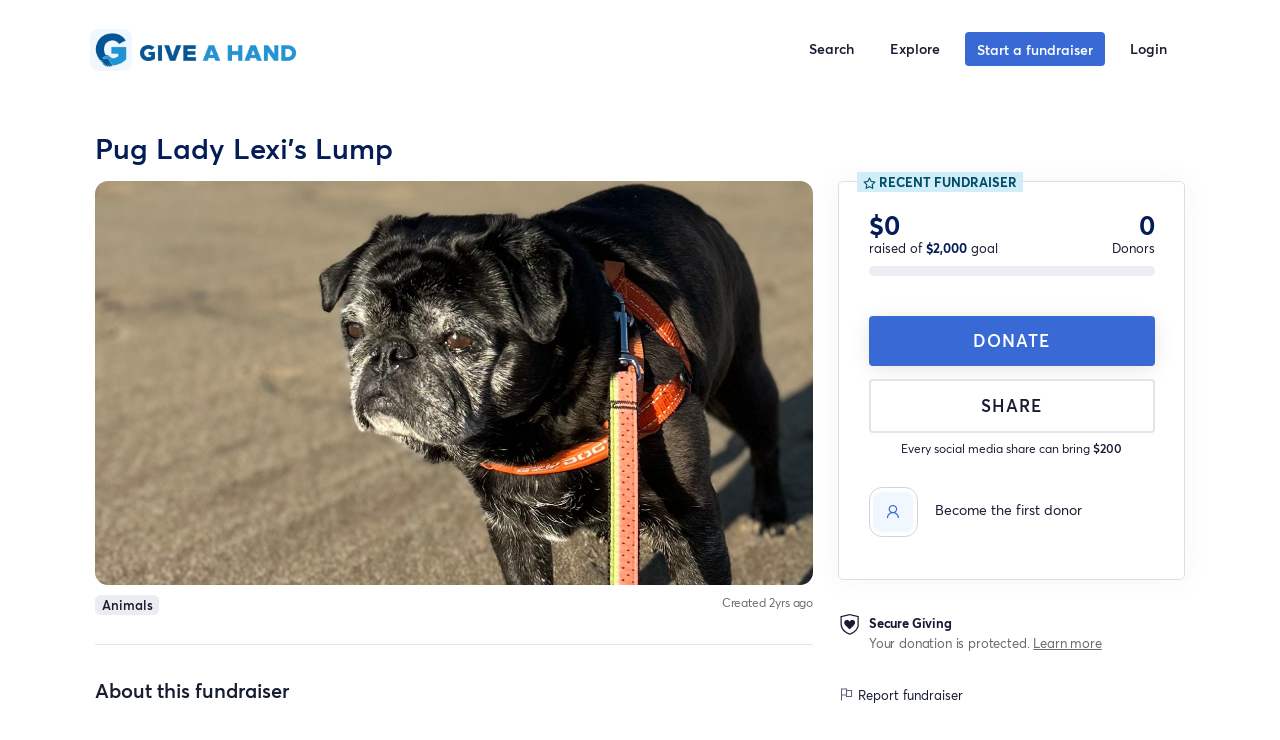

--- FILE ---
content_type: text/html; charset=UTF-8
request_url: https://giveahand.com/fundraiser/lexis-lump
body_size: 17932
content:
<!doctype html>
<html class="no-js" lang="en">
<head>
    <meta charset="utf-8">     <meta http-equiv="x-ua-compatible" content="ie=edge">
    <meta name="viewport" content="width=device-width, initial-scale=1, shrink-to-fit=no">
    <meta name="csrf-token" content="a7yDcbXGcNRj3PDzhtY7OPYK0KCp9EERx24tw4Wp">
    <meta name="user_country_code" content="US" />
            <meta name="search-key" content="419291bc0c339cf708a77896f582696e64021bea4a16d173cf902f175c3f4f70">
    <title>Give A Hand | Pug Lady Lexi’s Lump</title><meta name="description" content="Hello all,Recently a a hard lump was found on one of Lexi’s nipples. I hope that you will be able to help me offset some of the medical bills that I was quoted by the vet. Lexi is an old dog but I hope that this surgery will help her stick around a bit longer. "><meta name="keywords" content="fundraiser, crowdfunding, help, get paid"><link rel="canonical" href="https://giveahand.com/fundraiser/lexis-lump"/><meta property="og:title" content="Pug Lady Lexi’s Lump" /><meta property="og:description" content="Hello all,Recently a a hard lump was found on one of Lexi’s nipples. I hope that you will be able to help me offset some of the medical bills that I was quoted by the vet. Lexi is an old dog but I hope that this surgery will help her stick around a bit longer. " /><meta property="og:image:secure_url" content="https://giveahand.com/uploads/campaigns/41f9669d-8c74-411f-8f87-5d34c5e1c878.png" /><meta property="og:type" content="giveahand:fundraiser" /><meta property="og:locale" content="en_US" /><meta property="og:url" content="https://giveahand.com/fundraiser/lexis-lump" /><meta property="og:site_name" content="Give A Hand" /><meta property="og:image" content="https://giveahand.com/uploads/campaigns/41f9669d-8c74-411f-8f87-5d34c5e1c878.png" /><meta property="og:image" content="https://giveahand.com/uploads/campaigns/41f9669d-8c74-411f-8f87-5d34c5e1c878.png" /><meta property="article:published_time" content="2023-06-03 17:28:55" /><meta property="article:modified_time" content="2023-07-04 04:00:03" /><meta property="article:author" content="Nicole Thomas" /><meta name="twitter:title" content="Pug Lady Lexi’s Lump" /><meta name="twitter:description" content="Hello all,Recently a a hard lump was found on one of Lexi’s nipples. I hope that you will be able to help me offset some of the medical bills that I was quoted by the vet. Lexi is an old dog but I hope that this surgery will help her stick around a bit longer. " /><meta name="twitter:site" content="@giveahand" /><meta name="twitter:card" content="summary_large_image" /><meta name="twitter:image" content="https://giveahand.com/uploads/campaigns/41f9669d-8c74-411f-8f87-5d34c5e1c878.png" /><meta name="twitter:images0" content="https://giveahand.com/uploads/campaigns/41f9669d-8c74-411f-8f87-5d34c5e1c878.png" /><script type="application/ld+json">{"@context":"https://schema.org","@type":"NewsArticle","name":"Pug Lady Lexi’s Lump","description":"Hello all,Recently a a hard lump was found on one of Lexi’s nipples. I hope that you will be able to help me offset some of the medical bills that I was quoted by the vet. Lexi is an old dog but I hope that this surgery will help her stick around a bit longer. ","url":"https://giveahand.com/fundraiser/lexis-lump","image":["https://giveahand.com/og_img.png","https://giveahand.com/uploads/campaigns/41f9669d-8c74-411f-8f87-5d34c5e1c878.png"],"operatingSystem":"all","screenshot":"https://giveahand.com/uploads/campaigns/41f9669d-8c74-411f-8f87-5d34c5e1c878.png","dateModified":"2023-07-04T04:00:03.000000Z","datePublished":"2023-06-03T17:28:55.000000Z","publisher":{"@id":"https://giveahand.com/#publisher","name":"Give A Hand"},"sourceOrganization":{"@id":"https://giveahand.com/#publisher","name":"Give A Hand"},"copyrightHolder":{"@id":"https://giveahand.com/#publisher","name":"Give A Hand"},"articleSection":"Animals","headline":"Pug Lady Lexi’s Lump","author":[{"@context":"https://schema.org","@type":"Person","name":"Nicole Thomas"}],"comment":{"@id":"#commentsApp"},"commentCount":0}</script>
    <link rel="apple-touch-icon" sizes="57x57" href="https://giveahand.com/apple-icon-57x57.png" />
    <link rel="apple-touch-icon" sizes="60x60" href="https://giveahand.com/apple-icon-60x60.png" />
    <link rel="apple-touch-icon" sizes="72x72" href="https://giveahand.com/apple-icon-72x72.png" />
    <link rel="apple-touch-icon" sizes="76x76" href="https://giveahand.com/apple-icon-76x76.png" />
    <link rel="apple-touch-icon" sizes="114x114" href="https://giveahand.com/apple-icon-114x114.png" />
    <link rel="apple-touch-icon" sizes="120x120" href="https://giveahand.com/apple-icon-120x120.png" />
    <link rel="apple-touch-icon" sizes="144x144" href="https://giveahand.com/apple-icon-144x144.png" />
    <link rel="apple-touch-icon" sizes="152x152" href="https://giveahand.com/apple-icon-152x152.png" />
    <link rel="apple-touch-icon" sizes="180x180" href="https://giveahand.com/apple-icon-180x180.png" />
    <link rel="icon" type="image/png" sizes="192x192"  href="https://giveahand.com/android-icon-192x192.png" />
    <link rel="icon" type="image/png" sizes="32x32" href="https://giveahand.com/favicon-32x32.png" />
    <link rel="icon" type="image/png" sizes="96x96" href="https://giveahand.com/favicon-96x96.png" />
    <link rel="icon" type="image/png" sizes="16x16" href="https://giveahand.com/favicon-16x16.png" />
    <meta name="msapplication-TileColor" content="#ffffff" />
    <meta name="msapplication-TileImage" content="https://giveahand.com/ms-icon-144x144.png" />
    <meta name="theme-color" content="#ffffff">
    <link rel="manifest" href="https://giveahand.com/site.webmanifest">
            <link rel="preconnect" href="https://cdn-cookieyes.com" />
                    <script id="cookieyes" type="text/javascript" src="https://cdn-cookieyes.com/client_data/fa3d06505bcf6293af16709e/script.js"></script>
                    <script>window.app = {"env":"production"}</script>
    <link href="https://fonts.googleapis.com/css?family=Open+Sans:300,400%7CPoppins:200,400,500,600,700%7CPlayfair+Display:400,700i" rel="stylesheet"/>

<link rel="stylesheet" href="https://giveahand.com/css/iconfont.css"/>


<link rel="stylesheet" href="/css/bootstrap.b086252a601c15bf0083.css"/>




<link rel="stylesheet" href="https://giveahand.com/css/gah-layout.css"/>
<link rel="stylesheet" href="https://giveahand.com/css/plugins.css" />
<link rel="stylesheet" href="https://cdnjs.cloudflare.com/ajax/libs/toastr.js/latest/css/toastr.min.css" integrity="sha512-vKMx8UnXk60zUwyUnUPM3HbQo8QfmNx7+ltw8Pm5zLusl1XIfwcxo8DbWCqMGKaWeNxWA8yrx5v3SaVpMvR3CA==" crossorigin="anonymous" referrerpolicy="no-referrer" />
<link rel="stylesheet" href="/css/pages/customer/style.b98d4cd3c3518fb44218.css">
<style>.xs-serachForm input[type=submit] {background: #4cc899 url(/images/search-icon.png) no-repeat center center}</style>
<link rel="stylesheet" href="https://giveahand.com/css/responsive.css" />
<link rel="stylesheet" href="/css/global.fe49c424a7de077fae4a.css" />



<!-- extra styles -->
    <link rel="stylesheet" href="https://cdnjs.cloudflare.com/ajax/libs/formvalidation/0.6.2-dev/css/formValidation.min.css" integrity="sha512-B9GRVQaYJ7aMZO3WC2UvS9xds1D+gWQoNiXiZYRlqIVszL073pHXi0pxWxVycBk0fnacKIE3UHuWfSeETDCe7w==" crossorigin="anonymous" referrerpolicy="no-referrer" />
    <link rel="stylesheet" href="/css/pages/customer/campaign.67318972a2d80718b529.css" />


    <meta name="organizer-name" content="Nicole Thomas" />
    <meta name="type" content="personal" />


    

    <link rel="stylesheet" href="https://giveahand.com/js/emojionearea.min.css"/>
    <link rel="stylesheet" href="/css/pages/customer/btn-widget-generator.8b075e50b1f8cd044f0d.css" />
    <script src="https://giveahand.com/js/vendor/modernizr-2.8.3-respond-1.4.2.min.js"></script>

    <meta name="recaptcha-sitekey" content="6LfV-V4fAAAAANo61xmFYGsWp480-Havv0wDWgeN" />
            
        <!-- Google tag (gtag.js) -->
        
        <!-- Google Tag Manager -->
        <script>
            window.dataLayer = window.dataLayer || [];
            (function(w,d,s,l,i){w[l]=w[l]||[];w[l].push({'gtm.start':
                    new Date().getTime(),event:'gtm.js'});var f=d.getElementsByTagName(s)[0],
                j=d.createElement(s),dl=l!='dataLayer'?'&l='+l:'';j.async=true;j.src=
                'https://www.googletagmanager.com/gtm.js?id='+i+dl;f.parentNode.insertBefore(j,f);
            })(window,document,'script','dataLayer','GTM-5ZZB52B');</script>
        <!-- End Google Tag Manager -->
    
    <link rel="preload" href="/fonts/averta/averta-bold-webfont.woff2" as="font" crossorigin="anonymous" />
    <link rel="preload" href="/fonts/averta/averta-semibold-webfont.woff2" as="font" crossorigin="anonymous" />
    <link rel="preload" href="/fonts/averta/averta-regular-webfont.woff2" as="font" crossorigin="anonymous" />
    <meta name="placeholder_endpoint" content="aHR0cHM6Ly9kdW1teWltYWdlLmNvbQ==" />
</head>
<body class="gah-layout customer-layout US">
    <!-- Google Tag Manager (noscript) -->
    <noscript><iframe src="https://www.googletagmanager.com/ns.html?id=GTM-5ZZB52B"
                      height="0" width="0" style="display:none;visibility:hidden"></iframe></noscript>
    <!-- End Google Tag Manager (noscript) -->
<!--[if lt IE 10]>
<p class="browserupgrade">You are using an <strong>outdated</strong> browser. Please <a href="http://browsehappy.com/">upgrade your browser</a> to improve your experience.</p>
<![endif]-->
<div id="preloader">
        <div class="spinner">
        <div class="double-bounce1"></div>
        <div class="double-bounce2"></div>
    </div>
    </div>
<div id="announcement-wrap" style="display: none;background-color:#041D57;">
                    <div id="announcement" style="display: none;--background-color:#041D57;" class="hidden" data-announcement="3d48a2af-fa4e-42cc-a2ad-0164bd23c1b8">
        <div class="row fl-col-group-equal-height">
            <div class="col-9 fl-equal-col">
                <div class="layout-3-wrapper">
                    <div class="pp-icon-wrapper animated">
                        <div class="pp-infobox-image">
                            <img src="https://giveahand.com/uploads/announcements/announcement.png"  alt="Banner image" />
                        </div>
                    </div>
                    <div class="pp-heading-wrapper">
                        <span class="pp-infobox-title-prefix"></span>
                        <div class="pp-infobox-title-wrapper">
                            <h5 class="pp-infobox-title"></h5>
                        </div>
                        <div class="pp-infobox-description">
                            <div class="pp-description-wrap">
                                <p><strong>Get inspiration in your inbox!</strong> Don’t miss out on digital fundraising tips, tools and trends.</p>
                            </div>
                        </div>
                    </div>
                </div>
            </div>
            <div class="col-3 fl-equal-col animated slideInRight">
                <div class="action-wrap">
                    <a type="button" class="btn" style="--button-hover:#E4E6EF;--button-color:#F3F6F9;" href="/start_a_fundraiser">Start a fundraiser</a>
                </div>
            </div>
        </div>
        <div class="close">
            <i class="fas fa-times"></i>
        </div>
    </div>
            </div>
            <nav class="navbar navbar-expand-md navbar-light bg-transparent text-dark" id="defaultNav">
            <div class="container">
            <a class="navbar-brand" href="https://giveahand.com">
                <table>
                    <tr>
                        <td>
                            <img src="https://giveahand.com/logo.png" alt="Give A Hand logo" class="logo" />
                        </td>
                        <td>
                            <img src="https://giveahand.com/logo-text-only.png" style="max-width: 12rem" alt="Give A Hand">

                        </td>
                    </tr>
                </table>
            </a>
            <div class="nav-right d-flex hidden-lg hidden-md hidden-sm">
                <a class="nav-link open-searchbox icon-only text-primary" href="javascript:void(0)">
                    <i class="fa fa-search text-primary" style="font-size: 1.5rem"></i>
                </a>
                <button class="navbar-toggler" id="kt_quick_user_toggle" type="button" aria-expanded="false" aria-label="Toggle navigation">

                    <svg class="d-block toggle-canvas-anim" width="24" height="24" viewBox="0 0 24 24" fill="none" xmlns="http://www.w3.org/2000/svg"><path class="t_cM" d="M3 6H21" stroke="currentColor" stroke-width="2" stroke-linecap="round" stroke-linejoin="round"></path><path class="t_cN" d="M3 12H21" stroke="currentColor" stroke-width="2" stroke-linecap="round" stroke-linejoin="round"></path><path class="t_cP" d="M3 12H21" stroke="currentColor" stroke-width="2" stroke-linecap="round" stroke-linejoin="round"></path><path class="t_cQ" d="M3 18H21" stroke="currentColor" stroke-width="2" stroke-linecap="round" stroke-linejoin="round"></path></svg>
                </button>
            </div>
            <div class="collapse navbar-collapse" id="navbarsExample04">
                <ul class="navbar-nav ml-auto">
                    <li class="nav-item hidden-xs">
                        <a class="nav-link open-searchbox" href="javascript:void(0)">
                            Search
                        </a>
                    </li>
                    <li class="nav-item">
                        <a class="nav-link" href="https://giveahand.com/discover">
                            Explore
                        </a>
                    </li>
                    <li class="nav-item">
                        <a class="nav-link btn-beguni text-white btn" href="https://giveahand.com/start_a_fundraiser?gh_src=bWFpbi1tZW51LWJ0bg%3D%3D">
                            Start a fundraiser
                        </a>
                    </li>




















                        <li class="nav-item">
                        <a class="nav-link" href="/login">

                            Login
                        </a>
                    </li>
                    </ul>

            </div>
        </div>
    </nav>

    <div class="searchbox" id="searchBox" style="display: none">
        <div class="container relative iphone-fallback" :class="{'pb-10' : results.length >= 1 && (input && input.length >= 2)}">

            <div class="row">
                <div class="col-md-12 col-11 pr-0">
                    <form action="javascript:void(0)" id="searchForm" class="form" v-on:submit.prevent="handleSearchSubmit">
                        <div class="form-group">
                            <p class="text-bold hidden-xs">Search Give A Hand</p>
                            <input type="text" class="form-control" v-model="input" placeholder="Search for fundraisers"/>
                        </div>








    






                    </form>
                </div>
                <div class="col-md-12 col-1 px-0">
                    <button class="btn btn-icon close-search float-right pt-2 shadow-none">
                        <i class="flaticon2-cross"></i>
                    </button>
                </div>
            </div>
            <div id="search-results" class="row show mb-10" v-if="nbHits === 0">
                    <div class="col-12 col-md-6 mx-auto not-found">
                        Unfortunately we couldn't find any fundraisers that matched your search query. Please try another search keyword or
                        <a href="https://giveahand.com/discover">discover fundraisers near you</a>.
                    </div>
            </div>
            <div v-bind:class="`row ${results.length >= 1 && (input && input.length >= 2) ? 'show':''}`" id="search-results">
                <div class="col-12 col-md-3 hit" v-for="({name, image,slug,user, country, percent, funded, sign, goal}) in results">
                    <a class="card text-dark" v-bind:href="`https://giveahand.com/fundraiser/${slug}`">
                        <div class="img-wrapper card-img-top" :style="`background-image: url(${image});`"></div>
                        <div class="card-body">

                            <h5 class="card-title">{{trun(name)}}</h5>
                            <p class="text-sm">by {{user}}</p>
                            <p class="text-muted text-sm">{{country}}</p>
                            <div class="progress" style="height: 5px;">
                                <div class="progress-bar" role="progressbar" :style="`width: ${percent ? percent :perc(funded, goal)}%;`" :aria-valuenow="percent ? percent :perc(funded, goal)" aria-valuemin="0" aria-valuemax="100"></div>
                            </div>
                            <span class="text-sm"><b>{{sign}}{{(funded || 0 ).toLocaleString()}}</b> raised</span>
                        </div>
                    </a>
                </div>
            </div>
            <div class="row" v-if="nbHits > 4 && (input && input.length >= 2)">
                <div class="col-12 text-center">
                    <a href="https://giveahand.com/search" v-on:click.prevent="redirectToMore" class="btn btn-link">See all {{nbHits}} fundraisers</a>
                </div>
            </div>
        </div>
        <div class="bg"></div>
    </div>
                    <div id="kt_quick_user" class="offcanvas offcanvas-left p-5">

                    <!--begin::Content-->
                    <div class="offcanvas-content pr-5 mr-n5">

                        <svg class="d-block toggle-canvas-anim" id="kt_quick_user_close" width="24" height="24" viewBox="0 0 24 24" fill="none" xmlns="http://www.w3.org/2000/svg"><path class="t_cM" d="M3 6H21" stroke="currentColor" stroke-width="2" stroke-linecap="round" stroke-linejoin="round"></path><path class="t_cN" d="M3 12H21" stroke="currentColor" stroke-width="2" stroke-linecap="round" stroke-linejoin="round"></path><path class="t_cP" d="M3 12H21" stroke="currentColor" stroke-width="2" stroke-linecap="round" stroke-linejoin="round"></path><path class="t_cQ" d="M3 18H21" stroke="currentColor" stroke-width="2" stroke-linecap="round" stroke-linejoin="round"></path></svg>
                        <!--begin::Separator-->

                        <!--end::Separator-->
                        <div class="navi navi-bold navi-hover navi-active navi-link-rounded">

                            <div class="navi-item mb-2">
                                <a href="https://giveahand.com" class="navi-link">
                                    <span class="navi-icon">
                                        <i class="la la-home"></i>
                                    </span>
                                    <span class="text-larger">Home</span>
                                </a>
                            </div>
                            <div class="navi-item mb-2">
                                <a href="https://giveahand.com/discover" class="navi-link">
                                    <span class="navi-icon">
                                        <i class="la la-compass"></i>
                                    </span>
                                    <span class="text-larger">Explore</span>
                                </a>
                            </div>
                                                            <hr class="separator" />
                                <div class="navi-item mb-2">
                                    <a href="https://giveahand.com/login" class="navi-link">
                                    <span class="navi-icon">
                                        <i class="la la-sign-in-alt"></i>
                                    </span>
                                        <span class="text-larger">Sign up or login</span>
                                    </a>
                                </div>
                                                        <div class="navi-item mb-2">
                                <a href="https://help.giveahand.com" class="navi-link">
                                    <span class="navi-icon">
                                        <i class="la la-question-circle"></i>
                                    </span>
                                    <span class="text-larger">Help Center</span>
                                </a>
                            </div>
                            <div class="separator separator-dashed my-5"></div>
                            <a href="https://giveahand.com/start_a_fundraiser?gh_src=bWFpbi1tZW51LWJ0bi1tb2JpbGU%3D" class="btn btn-block btn-beguni my-6 btn-lg">Start a fundraiser</a>

                        </div>
                    </div>
                    <!--end::Content-->
                </div>
                <!-- end::User Panel-->
    

    <section class="xs-inner-welcome-section gah-inner-welcome-section gah-inner-bg-1 parallax-window"
             data-parallax="scroll" data-image-src="https://giveahand.com/uploads/campaigns/41f9669d-8c74-411f-8f87-5d34c5e1c878.png">
            <div class="xs-solid-overlay xs-bg-black"></div>
    </section>
    <main class="xs-all-content-wrapper">
                <section class="xs-fund-details gah-fund-details mt-md-10">
            <div class="container">
                <div class="row">
                <div class="col-12">
                                                        </div>
                </div>
                <div class="row">

                    <div class="col-md-12 hidden-xs col-sm-12 col-lg-8 mb-0">
                        <div class="gah-inner-welcome-content xs-inner-welcome-content d-flex justify-content-between">
                            <h2 class="color-navy-blue bold mb-5 " id="fundraiser-name">
                                Pug Lady Lexi’s Lump
                            </h2>
                        </div>
                    </div>

                </div>

                <div class="row">
                    <div class="col-md-12 col-sm-12 col-lg-8">
                        <div class="xs-mb-10 w-100">
                                                            <div class="embed-responsive embed-responsive-16by9 rounded">
                                    <img src="https://giveahand.com/uploads/campaigns/41f9669d-8c74-411f-8f87-5d34c5e1c878.png" alt="" class="embed-responsive-item object-fit-cover">
                                </div>
                                                    </div>
                        
                        <div class="col-md-12 d-flex justify-content-between px-0">
                            <a href="https://giveahand.com/discover?category%5B0%5D=3" class="badge badge-light mb-5">
                                <span>Animals</span>
                            </a>



                            <a href="javascript:void(0)" class="smaller-muted-text">Created 2yrs ago</a>

                        </div>



                        <div class="row hidden-md hidden-lg hidden-sm mt-3">
                            <div class="col-12">
                                <div class="gah-inner-welcome-content xs-inner-welcome-content">
                                    <h2 class="color-navy-blue bold">Pug Lady Lexi’s Lump</h2>
                                </div>
                            </div>
                            <div class="col-12">
                                <div class="xs-single-sidebar xs-mb-40 ">
        <div class="d-flex justify-content-between mt-5">
            <div>
                <p class="amount-funded color-navy-blue bold mb-0 rt_current_funded">
                    $0
                </p>
                <p class="mb-2">raised of <span class="color-navy-blue bold">$2,000</span> goal</p>
            </div>
            <div>
                <p class="amount-funded color-navy-blue bold mb-0 text-right rt_contributors"> 0 </p>
                <p class="mb-2">Donors</p>
            </div>
        </div>
        <div class="progress mb-2">
            <div class="progress-bar rt_percent" role="progressbar" style="width: 0%" aria-valuenow="0" aria-valuemin="0" aria-valuemax="100"></div>
        </div>
        
        
        
        
            </div>

                            </div>
                            <div class="col-12">
                                <div class="xs-single-sidebar mb-5 ">
        <div class="xs-spilit-container">
            <div class="w-100 text-center">
                                    <a href="https://giveahand.com/fundraiser/lexis-lump/donate" class="icon-btn xs-btn radius-btn  btn-beguni xs-btn-medium w-100 text-center donate-btn" rel="nofollow">
                        
                        
                        <!--                    <span class="waver__emojis">
                        <span class="waver__emoji waver__emoji&#45;&#45;wave wave-anim" id="handwave"></span>
                        <span class="waver__emoji waver__emoji&#45;&#45;thumb"></span>
                    </span>-->
                        
                        DONATE
                        
                    </a>
                
                <a data-toggle="modal" class="icon-btn xs-btn radius-btn btn-white text-dark xs-btn-medium w-100 text-center mt-2 hidden-xs share-btn" id="share-btn" href="#sharingModal" data-target="#sharingModal" aria-controls="sharingModal">
                    <i class="fab fa-facebook-square text-white hidden"></i>Share
                </a>
                <a class="icon-btn xs-btn radius-btn btn-white text-dark xs-btn-medium w-100 text-center mt-2 native-share hidden-sm hidden-md hidden-lg share-btn" id="share-btn">
                    <i class="fab fa-facebook-square text-dark hidden"></i>Share
                </a>

                <p class="col-12 text-center font-size-sm hidden-xs">Every social media share can bring <b>$200</b></p>
                            </div>
        </div>
    </div>
                            </div>
                            <div class="col-12">

                                <div class="xs-sidebar-wraper mt-5 mb-0 d-md-none protection">
                                    <div class="d-flex">
                                        <div class="img-wrap mr-2">
                                            <svg viewBox="0 0 18 23" focusable="false" class="love-shield"><path d="M8.75 20L8.51136 19.9219C0.238637 16.9531 0 10.7812 0 10.5469V2.03125L8.75 0L17.5 2.03125V10.4688C17.5 10.7812 17.2614 16.9531 8.98864 19.8438L8.75 20ZM1.19318 2.96875V10.4688C1.19318 10.7031 1.43182 16.0156 8.75 18.6719C16.0682 16.0156 16.3068 10.625 16.3068 10.4688V2.96875L8.75 1.17188L1.19318 2.96875Z" fill="currentColor"></path><path d="M13.9204 8.35937C13.9204 6.875 12.7272 5.625 11.1363 5.625C10.1022 5.625 9.30677 6.40625 8.67041 7.26563C8.11359 6.40625 7.31814 5.625 6.2045 5.625C4.69314 5.625 3.42041 6.79687 3.42041 8.35937C3.42041 8.67187 3.49996 9.0625 3.5795 9.29687C4.05677 10.8594 8.59086 14.6875 8.59086 14.6875C8.59086 14.6875 13.125 10.8594 13.6022 9.29687C13.8409 8.98437 13.9204 8.67187 13.9204 8.35937Z" fill="currentColor"></path></svg>
                                            
                                        </div>
                                        <div class="content-wrap">
                                            <p class="text-bold text-dark">
                                                Secure Giving
                                            </p>
                                            <p>
                                                Your donation is protected.
                                                <a href="https://giveahand.com/processing" target="_blank"><u>Learn more</u></a>
                                            </p>
                                        </div>
                                    </div>
                                </div>
                            </div>
                        </div>


                        
                                                <div class="row mb-10 mb-lg-0">
    <div class="col-12"><hr></div>
    <div class="col-12 pt-6">
        <h3 class="text-semibold text-dark custom-heading mb-4">About this fundraiser</h3>
        <div id="story">
            <p>Hello all,</p><p>Recently a a hard lump was found on one of Lexi’s nipples. I hope that you will be able to help me offset some of the medical bills that I was quoted by the vet. Lexi is an old dog but I hope that this surgery will help her stick around a bit longer. </p>
        </div>
    </div>
</div>

                        <div class="row plush-margin">
                        <div class="btn-group w-full share-report hidden-sm hidden-md hidden-lg bg-none" role="group" aria-label="Share and report">
                            <a  class="native-share btn btn-lg bg-none btn-outline-secondary text-semibold text-larger share-btn"><i class="la la-upload"></i> Share</a>
                            <a class="btn btn-lg btn-outline-secondary bg-none text-semibold text-larger" href="#reportModal" data-target="#reportModal" data-toggle="modal"><i class="la la-flag"></i> Report</a>
                        </div>
                        </div>

                        <div class="row mt-lg-10">
    <div class="col-12">
        <hr class="hidden-xs">
    </div>
    <div class="col-12 mt-8">
        <div class="row">
            <div class="col-12 d-flex mb-5 justify-content-between align-items-center">
                <h3 class="text-semibold text-dark custom-heading">Organized by</h3>
                            </div>
                                                            <div class="col-12 mb-5">
                <div class="d-flex justify-content-between">
                    <div class="d-flex">
                        <div class="symbol symbol-60 mr-5 d-flex align-items-center  ">
                            <div class="symbol-label" style="background-image:url(https://ui-avatars.com/api/?name=N+T&amp;color=3869d4&amp;background=f0f7fe)"></div>
                        </div>
                        <div class="organizer-data d-flex align-items-center">
                            <div>
                            <div class="d-flex align-items-center">
                                <p class="text-semibold text-dark mr-1 mb-0 text-larger line-height-sm">
                                    Nicole Thomas
                                                                    </p>
                            </div>
                                                            <p class="mb-2 text-dark">
                                    <span class="text-semibold font-size-sm">
                                        Santa Cruz, CA, USA
                                    </span>
                                </p>
                                                                                        <span class="label label-lg label-light-primary label-inline">Organizer</span>
                                                                                    </div>
                        </div>
                    </div>
                </div>
            </div>
                            
            
        </div>

    </div>
</div>



                                                    <script type="application/javascript">
        window.icec = 'W10=';
    </script>
    <div class="row mt-10" id="commentsApp" style="display: none">
        <div class="col-12"><hr></div>
        <div class="col-12 mt-8">
            <h3 class="text-semibold text-dark custom-heading">Comments <span class="text-beguni">(0)</span></h3>
            <div id="comments" class="comments-area">
                <h5 class="text-left  w-full mb-10">
                    Please <a rel="nofollow" href="https://giveahand.com/fundraiser/lexis-lump/donate">donate</a> to comment.
                </h5>
               
                <div class="mt-8" v-for="({anonymous,user, donor_name, created_at_rel, amount, note}, index) in comments">
                    <div class="mb-10">
                        <!--begin::Section-->
                        <div class="d-flex align-items-center">
                            <!--begin::Symbol-->
                            <div class="symbol symbol-45 symbol-light-primary mr-5" v-if="anonymous || !user">
                                    <span class="symbol-label text-center">
                                        <i class="la la-user icon-lg text-primary"></i>
                                    </span>
                            </div>
                            <div class="symbol symbol-45 symbol-light mr-5" v-else>
                                    <span class="symbol-label overflow-hidden">
                                        <img v-bind:src="user.profile_photo_url" class="align-self-center" v-bind:alt="user.name" />
                                    </span>
                            </div>
                            <!--end::Symbol-->
                            <!--begin::Text-->
                            <div class="d-flex flex-column flex-grow-1">
                                <p class="text-dark font-size-lg mb-1">
                                    {{dame(anonymous, user, donor_name)}}&nbsp;|&nbsp;<b>{{curr(amount,'USD')}}</b>
                                </p>
                                <span class="text-muted font-weight-bold">
                                {{created_at_rel}}                            </span>
                            </div>
                            <!--end::Text-->
                        </div>
                        <!--end::Section-->
                        <!--begin::Desc-->
                        <p class="text-dark text-larger m-0 pt-3 font-weight-normal">
                            {{note}}                        </p>
                        <!--end::Desc-->


                    </div>
                </div>
                
            </div>
        </div>
    </div>
                                                                                                <div class="row my-10 hidden-md hidden-lg hidden-sm">
    <div class="col-12"><hr></div>
    <div class="col-12 mt-8">
        <h3 class="text-semibold text-dark custom-heading mb-8">Donations</h3>
        <div class="w-full">

                            <div class="d-flex align-items-center mb-5">
                    <!--begin::Symbol-->
                    <div class="symbol symbol-40 symbol-light-primary mr-5">
                                            <span class="symbol-label text-center">
                                                <i class="la la-user icon-lg text-primary"></i>
                                            </span>
                    </div>
                    <!--end::Symbol-->
                    <!--begin::Text-->
                    <div class="d-flex flex-column flex-grow-1 font-weight-bold">
                        <a rel="nofollow" href="https://giveahand.com/fundraiser/lexis-lump/donate" class="text-dark text-hover-primary mb-1 font-size-lg">Become the first donor</a>
                        
                    </div>
                    <!--end::Text-->
                </div>
            


          
        </div>
    </div>
</div>

                    </div>

                    <div class="col-md-12 col-sm-12 col-lg-4 mb-10">
                        <div class="sticky-t-50">
                        <div class="xs-sidebar-wraper mb-5 hidden-xs ">
                            <div class="card card-custom card-stretch gutter-b has-badge hover-border-primary">
                                <span class="badge card-badge hidden-xs">
                                                                            <i data-feather="star" width="13" height="13"></i>
                                                                        Recent Fundraiser
                                </span>
                                <span class="badge card-badge hidden-md hidden-lg hidden-sm">
                                    <i data-feather="star" width="13" height="13"></i>
                                    Donations
                                </span>
                                <div class="card-body pt-2 pb-2 pb-md-8">
                                    <div class="xs-single-sidebar xs-mb-40 hidden-xs">
        <div class="d-flex justify-content-between mt-5">
            <div>
                <p class="amount-funded color-navy-blue bold mb-0 rt_current_funded">
                    $0
                </p>
                <p class="mb-2">raised of <span class="color-navy-blue bold">$2,000</span> goal</p>
            </div>
            <div>
                <p class="amount-funded color-navy-blue bold mb-0 text-right rt_contributors"> 0 </p>
                <p class="mb-2">Donors</p>
            </div>
        </div>
        <div class="progress mb-2">
            <div class="progress-bar rt_percent" role="progressbar" style="width: 0%" aria-valuenow="0" aria-valuemin="0" aria-valuemax="100"></div>
        </div>
        
        
        
        
            </div>
                                    <div class="xs-single-sidebar mb-5 hidden-xs">
        <div class="xs-spilit-container">
            <div class="w-100 text-center">
                                    <a href="https://giveahand.com/fundraiser/lexis-lump/donate" class="icon-btn xs-btn radius-btn  btn-beguni xs-btn-medium w-100 text-center donate-btn" rel="nofollow">
                        
                        
                        <!--                    <span class="waver__emojis">
                        <span class="waver__emoji waver__emoji&#45;&#45;wave wave-anim" id="handwave"></span>
                        <span class="waver__emoji waver__emoji&#45;&#45;thumb"></span>
                    </span>-->
                        
                        DONATE
                        
                    </a>
                
                <a data-toggle="modal" class="icon-btn xs-btn radius-btn btn-white text-dark xs-btn-medium w-100 text-center mt-2 hidden-xs share-btn" id="share-btn" href="#sharingModal" data-target="#sharingModal" aria-controls="sharingModal">
                    <i class="fab fa-facebook-square text-white hidden"></i>Share
                </a>
                <a class="icon-btn xs-btn radius-btn btn-white text-dark xs-btn-medium w-100 text-center mt-2 native-share hidden-sm hidden-md hidden-lg share-btn" id="share-btn">
                    <i class="fab fa-facebook-square text-dark hidden"></i>Share
                </a>

                <p class="col-12 text-center font-size-sm hidden-xs">Every social media share can bring <b>$200</b></p>
                            </div>
        </div>
    </div>
                                    <div class="py-2 hidden-lg hidden-md hidden-sm spacer"></div>
                                                                            <div class="d-flex align-items-center mb-5">
                                            <!--begin::Symbol-->
                                            <div class="symbol symbol-40 symbol-light-primary mr-5">
                                            <span class="symbol-label text-center">
                                                <i class="la la-user icon-lg text-primary"></i>
                                            </span>
                                            </div>
                                            <!--end::Symbol-->
                                            <!--begin::Text-->
                                            <div class="d-flex flex-column flex-grow-1 font-weight-bold">
                                                <a rel="nofollow" href="https://giveahand.com/fundraiser/lexis-lump/donate" class="text-dark text-hover-primary mb-1 font-size-lg">Become the first donor</a>

                                            </div>
                                            <!--end::Text-->
                                        </div>
                                    
                                                                    </div>
                            </div>


                        </div>
                        <a class="btn btn-light-primary btn-block btn-shadow btn-square btn-icon-primary btn-lg mb-5 hidden" data-toggle="modal" href="#sharingModal" data-target="#sharingModal" aria-controls="sharingModal">
                            <i class="fas fa-share-alt"></i> Share this fundraiser
                        </a>

                        




                        <div class="xs-sidebar-wraper my-10 hidden-xs protection">
                            <div class="d-flex">
                                <div class="img-wrap mr-2">
                                    <svg viewBox="0 0 18 23" focusable="false" class="love-shield"><path d="M8.75 20L8.51136 19.9219C0.238637 16.9531 0 10.7812 0 10.5469V2.03125L8.75 0L17.5 2.03125V10.4688C17.5 10.7812 17.2614 16.9531 8.98864 19.8438L8.75 20ZM1.19318 2.96875V10.4688C1.19318 10.7031 1.43182 16.0156 8.75 18.6719C16.0682 16.0156 16.3068 10.625 16.3068 10.4688V2.96875L8.75 1.17188L1.19318 2.96875Z" fill="currentColor"></path><path d="M13.9204 8.35937C13.9204 6.875 12.7272 5.625 11.1363 5.625C10.1022 5.625 9.30677 6.40625 8.67041 7.26563C8.11359 6.40625 7.31814 5.625 6.2045 5.625C4.69314 5.625 3.42041 6.79687 3.42041 8.35937C3.42041 8.67187 3.49996 9.0625 3.5795 9.29687C4.05677 10.8594 8.59086 14.6875 8.59086 14.6875C8.59086 14.6875 13.125 10.8594 13.6022 9.29687C13.8409 8.98437 13.9204 8.67187 13.9204 8.35937Z" fill="currentColor"></path></svg>

                                </div>
                                <div class="content-wrap">
                                    <p class="text-bold text-dark">
                                        Secure Giving
                                    </p>
                                    <p>
                                        Your donation is protected.
                                        <a href="https://giveahand.com/processing" target="_blank"><u>Learn more</u></a>
                                    </p>
                                </div>
                            </div>
                        </div>
                        <div class="xs-sidebar-wraper hidden-xs">
                            <a href="#reportModal" data-target="#reportModal" data-toggle="modal" class="font-weight-bold text-dark ">
                                <i class="la la-flag"></i>
                                Report fundraiser
                            </a>
                        </div>
                        </div>
                    </div>
                </div>

            
            </div>
        </section>
                    <section class=" mt-10 py-10 bg-light">
                <div class="container">
                    <div class="row mb-10">
                        <div class="col-12">
                            <h2 > Similar fundraisers </h2>
                            <p>Make a difference by donating to similar fundraisers.</p>
                        </div>
                    </div>
                    <div class="row">
                                                                            <div class="col-lg-4">
                                <a class="gah-popular-item xs-bg-white" href="https://giveahand.com/fundraiser/help-oreo-the-cat-2">
    <div class="gah-item-header">
        <div class="image-wrapper">
            <img data-src="https://giveahand.com/uploads/campaigns/2e3086eb-1039-49f5-978b-45920bf3a6de.png" alt="Help Oreo the cat!">
        </div>
    </div>
    <div class="gah-item-content xs-content-padding bg-color-white">
        <div class="top">
            <p href="https://giveahand.com/fundraiser/help-oreo-the-cat-2" class="d-block color-navy-blue gah-post-title fw-600" title="Help Oreo the cat!">Help Oreo the cat!</p>
            <p style="color: rgba(22, 22, 26, 0.6)" class="text-break">As you can see from the picture Oreo the cat is no...</p>
        </div>

        <ul class="xs-list-with-content gah-list-item-content">
            <li>$5<span>Raised</span></li>

            <li>1<span>Donors</span></li>
                            <li>0%<span>Goal Reached</span></li>
                    </ul>
    </div>
</a>
                            </div>
                                                    <div class="col-lg-4">
                                <a class="gah-popular-item xs-bg-white" href="https://giveahand.com/fundraiser/dog-rescue-2">
    <div class="gah-item-header">
        <div class="image-wrapper">
            <img data-src="https://giveahand.com/uploads/campaigns/bab88cb6-be59-4c8e-b520-38c6cd674e82.png" alt="Dog Rescue">
        </div>
    </div>
    <div class="gah-item-content xs-content-padding bg-color-white">
        <div class="top">
            <p href="https://giveahand.com/fundraiser/dog-rescue-2" class="d-block color-navy-blue gah-post-title fw-600" title="Dog Rescue">Dog Rescue</p>
            <p style="color: rgba(22, 22, 26, 0.6)" class="text-break">I&#039;m raising money for the dogs to get their annual...</p>
        </div>

        <ul class="xs-list-with-content gah-list-item-content">
            <li>$0<span>Raised</span></li>

            <li>0<span>Donors</span></li>
                            <li>None yet<span>Last donation</span></li>
                    </ul>
    </div>
</a>
                            </div>
                                                    <div class="col-lg-4">
                                <a class="gah-popular-item xs-bg-white" href="https://giveahand.com/fundraiser/be-like-marty">
    <div class="gah-item-header">
        <div class="image-wrapper">
            <img data-src="https://i.ytimg.com/vi/7Zq1h4RPmEw/hqdefault.jpg" alt="BE LIKE MARTY">
        </div>
    </div>
    <div class="gah-item-content xs-content-padding bg-color-white">
        <div class="top">
            <p href="https://giveahand.com/fundraiser/be-like-marty" class="d-block color-navy-blue gah-post-title fw-600" title="BE LIKE MARTY">BE LIKE MARTY</p>
            <p style="color: rgba(22, 22, 26, 0.6)" class="text-break">   Marty lived a long, joyful life of almost 14 ye...</p>
        </div>

        <ul class="xs-list-with-content gah-list-item-content">
            <li>$480<span>Raised</span></li>

            <li>9<span>Donors</span></li>
                            <li>40%<span>Goal Reached</span></li>
                    </ul>
    </div>
</a>
                            </div>
                                                    <div class="col-lg-4">
                                <a class="gah-popular-item xs-bg-white" href="https://giveahand.com/fundraiser/in-memory-of-rocky-desjardins">
    <div class="gah-item-header">
        <div class="image-wrapper">
            <img data-src="https://giveahand.com/uploads/campaigns/ba34186a-cb92-4470-9c01-2887398a114f.png" alt="in memory of Rocky Desjardins">
        </div>
    </div>
    <div class="gah-item-content xs-content-padding bg-color-white">
        <div class="top">
            <p href="https://giveahand.com/fundraiser/in-memory-of-rocky-desjardins" class="d-block color-navy-blue gah-post-title fw-600" title="in memory of Rocky Desjardins">in memory of Rocky Desjardins</p>
            <p style="color: rgba(22, 22, 26, 0.6)" class="text-break">If anyone is inclined, please join me in raising f...</p>
        </div>

        <ul class="xs-list-with-content gah-list-item-content">
            <li>$5,200<span>Raised</span></li>

            <li>143<span>Donors</span></li>
                            <li>10400%<span>Goal Reached</span></li>
                    </ul>
    </div>
</a>
                            </div>
                                                    <div class="col-lg-4">
                                <a class="gah-popular-item xs-bg-white" href="https://giveahand.com/fundraiser/getting-my-cat-the-help-he-needs">
    <div class="gah-item-header">
        <div class="image-wrapper">
            <img data-src="https://giveahand.com/uploads/campaigns/2ce76933-4173-4055-a304-33bbc400721b.png" alt="Getting my cat the help he needs">
        </div>
    </div>
    <div class="gah-item-content xs-content-padding bg-color-white">
        <div class="top">
            <p href="https://giveahand.com/fundraiser/getting-my-cat-the-help-he-needs" class="d-block color-navy-blue gah-post-title fw-600" title="Getting my cat the help he needs">Getting my cat the help he needs</p>
            <p style="color: rgba(22, 22, 26, 0.6)" class="text-break">Our 4 year old cat, Turbo, got out on November 8th...</p>
        </div>

        <ul class="xs-list-with-content gah-list-item-content">
            <li>$10<span>Raised</span></li>

            <li>1<span>Donors</span></li>
                            <li>1%<span>Goal Reached</span></li>
                    </ul>
    </div>
</a>
                            </div>
                                                    <div class="col-lg-4">
                                <a class="gah-popular-item xs-bg-white" href="https://giveahand.com/fundraiser/lunas-acl-surgery">
    <div class="gah-item-header">
        <div class="image-wrapper">
            <img data-src="https://giveahand.com/uploads/campaigns/513f925e-c1f2-40c5-99a0-a578cc541e7b.png" alt="Lunas ACL surgery">
        </div>
    </div>
    <div class="gah-item-content xs-content-padding bg-color-white">
        <div class="top">
            <p href="https://giveahand.com/fundraiser/lunas-acl-surgery" class="d-block color-navy-blue gah-post-title fw-600" title="Lunas ACL surgery">Lunas ACL surgery</p>
            <p style="color: rgba(22, 22, 26, 0.6)" class="text-break">At the beginning of September Luna our 2 year old...</p>
        </div>

        <ul class="xs-list-with-content gah-list-item-content">
            <li>$180<span>Raised</span></li>

            <li>3<span>Donors</span></li>
                            <li>18%<span>Goal Reached</span></li>
                    </ul>
    </div>
</a>
                            </div>
                                            </div>
                </div>
            </section>
            </main>


 <div class="floaty-action-btn w-100 bordered d-lg-none animated slideInUp" style="display: none">
     <div class="hearts" style="display:none;">
         <div class="heart x1"></div>
         <div class="heart x2"></div>
         <div class="heart x3"></div>
         <div class="heart x4"></div>
         <div class="heart x5"> </div>
         <div class="heart x6"></div>
     </div>
        <div class="d-flex justify-content-between align-items-center">

            <div class="text-muted mb-0 text-larger action-text font-size-base d-flex align-items-center mr-1">

                
                <div class="animated fadeIn">
                <span class="text-primary font-size-h5"><b>Show your support by donating</b></span><br>
                                    <b>3 donors</b> have contributed
                                </div>
            </div>

            <div class="action-wrap text-center">
                <a href="https://giveahand.com/fundraiser/lunas-acl-surgery/donate" class="btn btn-primary btn-lg load-on-click">
                    Donate
                </a>

            </div>
        </div>
    </div>






        <div class="modal fade" id="donorsModal" tabindex="-1" role="dialog" aria-labelledby="staticBackdrop" aria-hidden="true">
        <div class="modal-dialog modal-dialog-scrollable" role="document">
            <div class="modal-content">
                <div class="modal-header">
                    <h5 class="modal-title" id="exampleModalLabel">Donations</h5>
                    <button type="button" class="close" data-dismiss="modal" aria-label="Close">
                        <i aria-hidden="true" class="ki ki-close"></i>
                    </button>
                </div>
                <div class="modal-body" style="height: 400px;">
                    
                    <div class="xs-donors-lsit-wraprer">
                        <ul class="gah-backer-lsit">
                                                            <li class="row xs-margin-0 ">
                                    <div class="d-flex col-12 align-items-center mb-5">

                                        <!--begin::Symbol-->
                                        <div class="symbol symbol-40 symbol-light-primary mr-5">
                                                    <span class="symbol-label overflow-hidden">
                                                                                                                                                                                    <i class="la la-user icon-lg text-primary"></i>
                                                                                                                                                                        </span>
                                        </div>
                                        <!--end::Symbol-->
                                        <!--begin::Text-->
                                        <div class="d-flex flex-column flex-grow-1 font-weight-bold">
                                                                                                                                                <a href="javascript:void(0)" class="text-dark text-hover-primary mb-0 font-size-lg">Jack Berkebile</a>
                                                                                                                                        
                                            <span class="text-muted">1yr ago</span>
                                        </div>
                                        <!--end::Text-->
                                                                                    <!--begin::Dropdown-->
                                            <div class="ml-2 text-bold text-dark align-self-start">
                                                $100
                                            </div>
                                            <!--end::Dropdown-->
                                                                            </div>







                                    
                                </li>
                                                            <li class="row xs-margin-0 ">
                                    <div class="d-flex col-12 align-items-center mb-5">

                                        <!--begin::Symbol-->
                                        <div class="symbol symbol-40 symbol-light-primary mr-5">
                                                    <span class="symbol-label overflow-hidden">
                                                                                                                                                                                    <i class="la la-user icon-lg text-primary"></i>
                                                                                                                                                                        </span>
                                        </div>
                                        <!--end::Symbol-->
                                        <!--begin::Text-->
                                        <div class="d-flex flex-column flex-grow-1 font-weight-bold">
                                                                                                                                                <a href="javascript:void(0)" class="text-dark text-hover-primary mb-0 font-size-lg">Joyce Fisketjon</a>
                                                                                                                                        
                                            <span class="text-muted">1yr ago</span>
                                        </div>
                                        <!--end::Text-->
                                                                                    <!--begin::Dropdown-->
                                            <div class="ml-2 text-bold text-dark align-self-start">
                                                $20
                                            </div>
                                            <!--end::Dropdown-->
                                                                            </div>







                                    
                                </li>
                                                            <li class="row xs-margin-0 ">
                                    <div class="d-flex col-12 align-items-center mb-5">

                                        <!--begin::Symbol-->
                                        <div class="symbol symbol-40 symbol-light-primary mr-5">
                                                    <span class="symbol-label overflow-hidden">
                                                                                                                                                                                    <i class="la la-user icon-lg text-primary"></i>
                                                                                                                                                                        </span>
                                        </div>
                                        <!--end::Symbol-->
                                        <!--begin::Text-->
                                        <div class="d-flex flex-column flex-grow-1 font-weight-bold">
                                                                                                                                                <a href="javascript:void(0)" class="text-dark text-hover-primary mb-0 font-size-lg">Adam casey</a>
                                                                                                                                        
                                            <span class="text-muted">1yr ago</span>
                                        </div>
                                        <!--end::Text-->
                                                                                    <!--begin::Dropdown-->
                                            <div class="ml-2 text-bold text-dark align-self-start">
                                                $60
                                            </div>
                                            <!--end::Dropdown-->
                                                                            </div>







                                    
                                </li>
                            


                                                    </ul>
                                            </div>
                </div>
                <div class="modal-footer">
                    <button type="button" class="btn btn-light-primary font-weight-bold" data-dismiss="modal">Close</button>
                </div>
            </div>
        </div>
    </div>
    <div class="modal fade" id="sharingModal" tabindex="-1" role="dialog" aria-labelledby="staticBackdrop" aria-hidden="true">
        <div class="modal-dialog modal-lg" role="document" style="max-width:525px">
            <div class="modal-content">
                <div class="modal-header">
                    <div class="modal-title" >
                        <div class="row mt-7">
                            <div class="col-6 d-flex flex-column justify-content-center">
                                <h4 class="display-4 bold text-center">Help Megan spread the word!</h4>

                            </div>
                            <div class="col-6">
                                <div class="card">
                                    <div class="card-body p-0">

                                        <img src="https://giveahand.com/uploads/campaigns/513f925e-c1f2-40c5-99a0-a578cc541e7b.png" alt="Lunas ACL surgery" class="w-100 d-md-none"/>

                                        <div class="embed-responsive embed-responsive-4by3 hidden-xs" id="peek">
                                            <div class="embed-responsive-item">
                                                <div class="d-flex justify-content-between w-100 h-100">
                                                    <div class="left-side d-flex flex-column justify-content-between h-100 col-8 px-1">
                                                        <div class="top-block pb-2">
                                                            <div class="img-wrap">
                                                                <img src="https://giveahand.com/uploads/campaigns/513f925e-c1f2-40c5-99a0-a578cc541e7b.png" alt="Lunas ACL surgery" class="w-100 h-100 object-fit-cover">
                                                            </div>
                                                            <p class="campaign-title mb-3">Lunas ACL surgery</p>

                                                            <div class="bottom d-flex justify-content-between align-items-center">
                                                                <p class="location d-flex w-50 align-items-center">
                                                                    <i data-feather="map-pin" width="10" height="10"></i>
                                                                    <span class="ml-1"> United States</span>
                                                                </p>
                                                                <p class="badge badge-secondary p-1">#Animals</p>


                                                            </div>
                                                        </div>
                                                    </div>
                                                    <div class="right-side col-4 px-0">
                                                        <div class="card p-2">
                                                            <p class="mb-2 amount"><span class="color-navy-blue bold">$180</span> of <span class="color-navy-blue bold">$1,000</span></p>
                                                            <div class="progress mb-3">
                                                                <div class="progress-bar" role="progressbar" style="width: 18%" aria-valuenow="18" aria-valuemin="0" aria-valuemax="100"></div>
                                                            </div>
                                                            <p class="btn donate-btn  btn-beguni w-100">Donate</p>
                                                            <p class="btn blue-btn text-white w-100 share-btn">Share</p>

                                                        </div>
                                                    </div>
                                                </div>
                                            </div>
                                        </div>
                                    </div>
                                </div>
                            </div>
                        </div>
                    </div>

                    <button type="button" class="close" data-dismiss="modal" aria-label="Close">
                        <i aria-hidden="true" class="ki ki-close"></i>
                    </button>
                </div>
                <div class="modal-body pb-0">
                    <div class="row">
                        <div class="col-12 text-center">
                            <h4 class="w-100 text-left">Every social media share can bring $200.</h4>
                            <div class="sharing-block">
<ul class="list-unstyled sharing-list ">
    <li class="sharing-list-item">
        <a class="l-campaign-share-action-button hrt-link hrt-link--unstyled" href="https://www.facebook.com/sharer/sharer.php?u=https%3A%2F%2Fgiveahand.com%2Ffundraiser%2Flunas-acl-surgery%3Fsrc%3Dfacebook" onclick="event.preventDefault();window.open(this.href,'popUpWindow','height=500,width=400,left=100,top=100,resizable=yes,scrollbars=yes,toolbar=yes,menubar=no,location=no,directories=no, status=yes');" target="_blank" >
            <span class="btn btn-icon btn-facebook share-button-icon a-icon--logo a-icon">
                <i class="socicon-facebook"></i>
            </span>
            Facebook
        </a>
    </li>
    <li class="sharing-list-item">
        <a class="l-campaign-share-action-button hrt-link hrt-link--unstyled" href="https://twitter.com/intent/tweet/?text=Donate+to+my+fundraiser+Lunas ACL surgery&url=https%3A%2F%2Fgiveahand.com%2Ffundraiser%2Flunas-acl-surgery%3Fsrc%3Dtwitter" onclick="event.preventDefault();window.open(this.href,'popUpWindow','height=500,width=400,left=100,top=100,resizable=yes,scrollbars=yes,toolbar=yes,menubar=no,location=no,directories=no, status=yes');" target="_blank">
            <span class="btn btn-icon btn-twitter-x share-button-icon a-icon--logo a-icon">

                <img src="https://giveahand.com/media/logo-x-twitter.svg" alt="Twitter/X Logo">
            </span>
            Twitter/X
        </a>
    </li>
    <li class="sharing-list-item hidden-sm hidden-md hidden-lg">
        <a class="l-campaign-share-action-button hrt-link hrt-link--unstyled" href="whatsapp://send?text=Hello 
 I thought you might be interested in supporting this fundraiser, even a small donation could help Megan Hotopp reach their fundraising goal. And if you can&#039;t make a donation, it would be great if you could share the fundraiser to help spread the word. Thanks for having a look! Here is the link: https://giveahand.com/fundraiser/lunas-acl-surgery?src=" >
            <span class="btn btn-icon btn-whatsapp share-button-icon a-icon--logo a-icon">
                <i class="socicon-whatsapp"></i>
            </span>
            Whatsapp
        </a>
    </li>
    <li class="sharing-list-item hidden-xs">
        <a class="l-campaign-share-action-button hrt-link hrt-link--unstyled" href="https://web.whatsapp.com:/send?text=Hello 
 I thought you might be interested in supporting this fundraiser, even a small donation could help Megan Hotopp reach their fundraising goal. And if you can&#039;t make a donation, it would be great if you could share the fundraiser to help spread the word. Thanks for having a look! Here is the link: https://giveahand.com/fundraiser/lunas-acl-surgery?src=" onclick="event.preventDefault();window.open(this.href,'popUpWindow','height=800,width=600,left=100,top=100,resizable=yes,scrollbars=yes,toolbar=yes,menubar=no,location=no,directories=no, status=yes');">
            <span class="btn btn-icon btn-whatsapp share-button-icon a-icon--logo a-icon">
                <i class="socicon-whatsapp"></i>
            </span>
            Whatsapp
        </a>
    </li>
    <li class="sharing-list-item">
        <a class="l-campaign-share-action-button hrt-link hrt-link--unstyled" href="/cdn-cgi/l/email-protection#[base64]">
                <span class="btn btn-icon btn-primary share-button-icon a-icon--logo a-icon">
                    <i class="la la-envelope"></i>
                </span>
            Email
        </a>
    </li>
    <li class="sharing-list-item hidden-md hidden-sm hidden-lg">
        <a class="l-campaign-share-action-button hrt-link hrt-link--unstyled" href="sms:?&body=Hello 
 I thought you might be interested in supporting this fundraiser, even a small donation could help Megan Hotopp reach their fundraising goal. And if you can&#039;t make a donation, it would be great if you could share the fundraiser to help spread the word. Thanks for having a look! Here is the link: https://giveahand.com/fundraiser/lunas-acl-surgery?src=sms">
                <span class="btn btn-icon btn-info share-button-icon a-icon--logo a-icon">
                    <i class="flaticon-chat-2"></i>
                </span>
            Text
        </a>
    </li>

    <li class="sharing-list-item hidden-md hidden-sm hidden-lg show-more-trigger">
        <a class="l-campaign-share-action-button hrt-link hrt-link--unstyled" href="javascript:void(0)">
            <span class="btn btn-icon share-button-icon a-icon--logo a-icon">
                <i class="fas fa-chevron-down"></i>
            </span>
            Show More
        </a>
    </li>
    
    <li class="sharing-list-item more">
        <a class="l-campaign-share-action-button hrt-link hrt-link--unstyled" href="https://reddit.com/submit/?resubmit=true&amp;title=Lunas ACL surgery&amp;text=Hello 
 I thought you might be interested in supporting this fundraiser, even a small donation could help Megan Hotopp reach their fundraising goal. And if you can&#039;t make a donation, it would be great if you could share the fundraiser to help spread the word. Thanks for having a look! Here is the link: https://giveahand.com/fundraiser/lunas-acl-surgery?src=reddit" target="_blank" rel="noopener" onclick="event.preventDefault();window.open(this.href,'popUpWindow','height=800,width=600,left=100,top=100,resizable=yes,scrollbars=yes,toolbar=yes,menubar=no,location=no,directories=no, status=yes');">
            <span class="btn btn-icon btn-reddit share-button-icon a-icon--logo a-icon">
                <i class="socicon-reddit"></i>
            </span>
            Reddit
        </a>
    </li>


    <li class="sharing-list-item more">
        <a class="l-campaign-share-action-button hrt-link hrt-link--unstyled" href="https://www.linkedin.com/shareArticle?mini=true&amp;url=https%3A%2F%2Fgiveahand.com%2Ffundraiser%2Flunas-acl-surgery%3Fsrc%3Dlinkedin&amp;title=Lunas ACL surgery&amp;summary=Hello 
 I thought you might be interested in supporting this fundraiser, even a small donation could help Megan Hotopp reach their fundraising goal. And if you can&#039;t make a donation, it would be great if you could share the fundraiser to help spread the word. Thanks for having a look! Here is the link: https://giveahand.com/fundraiser/lunas-acl-surgery?src=&amp;source=https%3A%2F%2Fgiveahand.com%2Ffundraiser%2Flunas-acl-surgery%3Fsrc%3Dlinkedin" target="_blank" rel="noopener" aria-label="">
            <span class="btn btn-icon btn-linkedin share-button-icon a-icon--logo a-icon">
                <i class="socicon-linkedin"></i>
            </span>
            LinkedIn
        </a>
    </li>
    <li class="sharing-list-item more">
        <a class="l-campaign-share-action-button hrt-link hrt-link--unstyled" href="https://giveahand.com/fundraiser/lunas-acl-surgery/poster" target="_blank" rel="noopener" aria-label="">
            <span class="btn btn-icon btn-secondary share-button-icon a-icon--logo a-icon d-flex">
                <i class="la-print la icon-2x"></i>
            </span>
            Print Poster
        </a>
    </li>
            <li class="sharing-list-item more">
            <a class="l-campaign-share-action-button hrt-link hrt-link--unstyled" href="javascript:void(0)" id="openWidgetEditor">
            <span class="btn btn-icon btn-secondary share-button-icon a-icon--logo a-icon d-flex">
                <i class="la-code la icon-2x"></i>
            </span>
                Website Widget
            </a>
        </li>
    </ul>
<hr>
<div class="form-group mt-10 row">
    <div class="col-md-7 relative align-content-center d-flex flex-column justify-content-center">
        <h4>Copy the link</h4>
        <div class="input-group">
            <input type="text" class="form-control form-control-lg" id="shareUrl" readonly value="https://giveahand.com/fundraiser/lunas-acl-surgery"/>
            <div class="input-group-append">
                <button class="btn btn-secondary" type="button" id="copy-btn">Copy!</button>
            </div>
        </div>
        <p class="text-success text-bold font-size-lg or-div ">OR</p>
    </div>
    <div class="qr-wrap col-md-5 ">
        <h4>Scan the QR code</h4>
        <?xml version="1.0" encoding="UTF-8"?>
<svg xmlns="http://www.w3.org/2000/svg" version="1.1" width="150" height="150" viewBox="0 0 150 150"><rect x="0" y="0" width="150" height="150" fill="#ffffff"/><g transform="scale(6)"><g transform="translate(0,0)"><path fill-rule="evenodd" d="M9 0L9 1L8 1L8 2L9 2L9 3L8 3L8 4L10 4L10 7L11 7L11 4L12 4L12 7L13 7L13 6L14 6L14 8L6 8L6 9L5 9L5 8L0 8L0 12L2 12L2 11L3 11L3 9L4 9L4 10L5 10L5 11L4 11L4 12L3 12L3 13L4 13L4 12L5 12L5 15L4 15L4 14L3 14L3 15L2 15L2 17L4 17L4 16L5 16L5 15L7 15L7 16L6 16L6 17L8 17L8 19L9 19L9 17L8 17L8 16L9 16L9 15L10 15L10 16L11 16L11 17L10 17L10 18L12 18L12 15L13 15L13 14L14 14L14 16L13 16L13 19L14 19L14 21L13 21L13 23L14 23L14 25L15 25L15 24L17 24L17 25L25 25L25 21L24 21L24 20L25 20L25 18L22 18L22 17L23 17L23 16L22 16L22 17L21 17L21 15L22 15L22 13L23 13L23 15L24 15L24 16L25 16L25 14L24 14L24 13L25 13L25 10L24 10L24 8L23 8L23 11L24 11L24 12L22 12L22 13L21 13L21 12L20 12L20 11L22 11L22 10L20 10L20 8L19 8L19 11L17 11L17 9L18 9L18 8L17 8L17 6L16 6L16 5L17 5L17 4L16 4L16 3L17 3L17 2L16 2L16 1L14 1L14 0L13 0L13 1L11 1L11 2L10 2L10 0ZM12 2L12 3L15 3L15 2ZM10 3L10 4L11 4L11 3ZM13 4L13 5L14 5L14 6L15 6L15 9L14 9L14 10L16 10L16 9L17 9L17 8L16 8L16 6L15 6L15 5L16 5L16 4ZM8 5L8 7L9 7L9 5ZM21 8L21 9L22 9L22 8ZM1 9L1 11L2 11L2 9ZM6 9L6 10L7 10L7 9ZM10 9L10 11L11 11L11 12L10 12L10 13L11 13L11 14L10 14L10 15L12 15L12 14L13 14L13 13L12 13L12 12L14 12L14 11L13 11L13 9ZM8 10L8 11L9 11L9 10ZM5 11L5 12L7 12L7 13L6 13L6 14L9 14L9 12L7 12L7 11ZM16 11L16 13L14 13L14 14L16 14L16 16L14 16L14 18L15 18L15 20L16 20L16 18L15 18L15 17L16 17L16 16L19 16L19 15L17 15L17 14L16 14L16 13L17 13L17 11ZM19 12L19 13L18 13L18 14L19 14L19 13L20 13L20 14L21 14L21 13L20 13L20 12ZM0 13L0 17L1 17L1 13ZM3 15L3 16L4 16L4 15ZM17 17L17 20L20 20L20 17ZM18 18L18 19L19 19L19 18ZM21 18L21 19L22 19L22 20L21 20L21 21L22 21L22 20L24 20L24 19L22 19L22 18ZM10 19L10 20L12 20L12 19ZM8 20L8 25L9 25L9 22L10 22L10 25L12 25L12 23L11 23L11 22L12 22L12 21L11 21L11 22L10 22L10 21L9 21L9 20ZM15 21L15 22L16 22L16 23L21 23L21 22L20 22L20 21L19 21L19 22L17 22L17 21ZM23 22L23 23L22 23L22 24L24 24L24 22ZM0 0L0 7L7 7L7 0ZM1 1L1 6L6 6L6 1ZM2 2L2 5L5 5L5 2ZM18 0L18 7L25 7L25 0ZM19 1L19 6L24 6L24 1ZM20 2L20 5L23 5L23 2ZM0 18L0 25L7 25L7 18ZM1 19L1 24L6 24L6 19ZM2 20L2 23L5 23L5 20Z" fill="#000000"/></g></g></svg>

    </div>
</div>
</div>


                        </div>
                    </div>
                </div>
            </div>
        </div>
    </div>
    <div class="modal fade" id="btnWidget" tabindex="-1" role="dialog" aria-labelledby="staticBackdrop" aria-hidden="true">
    <div class="modal-dialog modal-lg modal-dialog-scrollable" role="document" style="max-width:525px">
        <div class="modal-content">
            <div class="modal-header justify-content-center">
                <div class="modal-title">
                    <h4 class="display-4 bold">Website widget</h4>
                    <span class="font-size-h4 text-gray-600">
                        Embed this fundriaser directly on your website to enable visitors to donate immediately.
                    </span>
                </div>
                <button type="button" class="close" data-dismiss="modal" aria-label="Close">
                    <i aria-hidden="true" class="ki ki-close"></i>
                </button>
            </div>

            <div class="modal-body pt-2">
                <div id="btn_widget_generator">

    <div class="container-none">
            <h4 class="text-left text-md-center w-100">Choose widget style:</h4>
            <div class="selectors">
                <a href="javascript:void(0)" v-for="size in ['large', 'small']" @click="widget_size = size" class="btn-pill btn  font-weight-bold font-size-h5 px-8 py-3 mr-2" :class="{'active':widget_size === size, 'btn-outline-dark': widget_size !== size}">{{ size === 'large' ? 'Card' : 'Button' }}</a>
            </div>
            <div class="w-100 mb-10" id="card-create-wrap"  style="display:none" v-show="(['large', 'medium']).includes(widget_size)">
                <div class="widget-display">
                    <iframe v-bind:src="iframeSrc" frameborder="0" class="large-widget-iframe"></iframe>
                </div>
            </div>
        <div class="w-100 mb-3" id="button-create-wrap" style="display:none" v-show="widget_size === 'small'">
            <div class="emebed-wrap w-100 p-relative flex">
                <div class="flex flex-both-center button-embed-wrap p-relative">
                    <div class="button-preview" v-if="!scriptShown">
                        <div class="html-preview flex flex-both-center">
                            <div class="embed-each-sec" id="btn-with-sup-count">
                                <img v-bind:src="widgetUrl" alt="lunas-acl-surgery"/>
                            </div>
                        </div>
                    </div>
                    <div class="w-100 button-script-shown" v-if="scriptShown">
                        <div class="p-absolute bg-white-01 flex flex-both-center br-r-8 cursor-pointer close-emebed-option" @click="scriptShown = false">
                            <i class="ki ki-close text-white"></i>
                        </div>
                        <div class="copy-code-wrap btn-copy-code-wrap br-r-12 color-white  w-100 bg-white-01" v-text="copyCode"></div>
                        <div class="flex mg-t-24 flex-both-center xs-flex-wrap">
                            <button class="yellow-btn md-yellow-btn br-r-12 push-right flex flex-both-center m-l-16 mg-l-16 xs-w-100 xs-mg-t-16 xs-m-l-0" id="copy-button-code" @click="copyUrl">
                                <i class="ki ki-copy text-dark text-larger mr-2"></i>
                                <span class=" code-copy-btn">{{ copy_code }}</span>
                            </button>
                        </div>
                    </div>
                </div>
                <div class="flex flex-sp-between w-100 embed-options-wrap" v-if="!scriptShown">
                    <div class="flex">
                        <div v-for="color in suggested_colors" class="color-options-each cursor-pointer p-relative select-btn-color" :class="{'active': (color.toUpperCase() === button_color.toUpperCase())}" @click="chooseBtnColor(color)" :style="`background-color: #${color};`"></div>

                        <div class="color-options-each m-r-8 mg-r-8 cursor-pointer p-relative flex flex-both-center p-relative" id="custom-color" data-color="#FF5F5F" style="background-color: rgb(59, 59, 59);">
                            <svg class="color-plus-ion" width="16" height="16" viewBox="0 0 16 16" fill="none" xmlns="http://www.w3.org/2000/svg"><g><path d="M12.4778 5.88733C11.9885 6.43667 12.0345 7.27867 12.5832 7.77067L11.6945 8.76467L6.7245 4.32L7.61384 3.32667C8.16184 3.81733 9.00517 3.77067 9.49517 3.22067L11.8305 0.666667C12.2258 0.224667 12.7732 0 13.3225 0C14.4332 0 15.3332 0.905333 15.3332 1.99733C15.3332 2.47933 15.1525 2.954 14.8138 3.334L12.4778 5.88733ZM6.99984 10H5.20584L7.8245 7.092L6.8305 6.20333L1.56384 12.066C0.712504 13.0147 1.44984 13.5733 0.797837 14.7673C0.707837 14.93 0.666504 15.0873 0.666504 15.2327C0.666504 15.6733 1.0265 16 1.42717 16C1.58784 16 1.75517 15.9473 1.90984 15.8293C3.06517 14.9413 3.6725 15.7067 4.54584 14.7313L9.81317 8.87L8.81917 7.98133L6.99984 10Z" fill="white"></path></g><defs><clipPath id="clip0"><rect width="16" height="16" fill="white"></rect></clipPath></defs></svg>
                            <input class="p-absolute input-color-picker" type="color" id="colorpicker" name="color" v-model="button_color" pattern="^#+([a-fA-F0-9]{6}|[a-fA-F0-9]{3})$">
                        </div>
                    </div>
                    <div class="font-dropdown-wrap cursor-pointer p-relative">
                        <div class="selected-font-family color-white fs-16 color-fff  flex flex-sp-between" id="choose-font" @click="fontOpen = !fontOpen">
                            <span class="selected-font">{{ font_family || 'Choose font' }}</span>
                            <span class="flex flex-vert-center">
                                <i class="ki ki-arrow-down"></i>
                            </span>
                        </div>
                        <ul class="font-dropdown p-absolute w-100 z-10" v-if="fontOpen">
                            <li class="color-white  cursor-pointer" @click="chooseFont(font)" v-for="font in supported_fonts">{{ font }}</li>
                        </ul>
                    </div>
                </div>
            </div>
            <div class="button-custom-options embed-common-options flex flex-sp-between" v-show="!scriptShown">
                <div class="emoji-main-wrap d-none">
                    <div class="flex project-emoji-saver">
                        <div class="p-relative">
                            <input type="text" id="standalone_emoji_picker" value="" @model=""/>
                        </div>
                    </div>
                </div>
                <div class="custom-button-wrap p-relative">
                    <div class="input-top-placeholder p-absolute bg-white color-grey av-roman">Button text</div>
                    <input type="text" class="custom-button-text  w-100" maxlength="28" v-model="btn_text" />
                </div>
                <div class="btn-generate-wrap">
                    <button class="yellow-btn br-r-8 push-right flex flex-both-center c-pointer" id="generate-btn-code" @click="scriptShown = true">
                        <i class="ki ki-reload text-white text-larger mr-2"></i>
                        <span class="av-heavy">Generate button</span>
                    </button>
                </div>
            </div>
        </div>
    </div>
    <div class="container-none">
        <div class="copy-field" v-show="(['large', 'medium']).includes(widget_size)">
            <div class="title-block d-flex justify-content-between align-items-center align-content-center mb-2">
                <h3 class="text-left mb-0">Paste this HTML into your website</h3>
                <button type="button" @click="copyCardWidget" class="btn btn-outline-secondary btn-sm" id="copyWidget">{{ copy_code }}</button>
            </div>
            <div class="form-group widget-link-wrap">
                    <textarea name="widgetlink" id="widgetLink" readonly v-model="embedUrl" rows="4"
                              class="form-control form-control-lg"></textarea>
            </div>


        </div>

    </div>
</div>

                <button class="btn btn-lg btn-block btn-outline-secondary" type="button" data-dismiss="modal" aria-label="Close" >Done</button>
            </div>

        </div>
    </div>
</div>
    <div class="modal fade" id="reportModal" tabindex="-1" role="dialog" aria-labelledby="staticBackdrop" aria-hidden="true">
        <div class="modal-dialog modal-md" role="document">
            <form class="modal-content" action="https://giveahand.com/lunas-acl-surgery/report" method="POST">
                <input type="hidden" name="_token" value="a7yDcbXGcNRj3PDzhtY7OPYK0KCp9EERx24tw4Wp">                <div class="modal-header">
                    <div class="modal-title">
                        <h4 class="display-4 bold">Report fundraiser</h4>
                        <span class="font-size-lg"></span>
                    </div>

                    <button type="button" class="close" data-dismiss="modal" aria-label="Close">
                        <i aria-hidden="true" class="ki ki-close"></i>
                    </button>
                </div>
                <div class="modal-body">
                    <div class="form-group">
                        <label for="">Your name</label>
                        <span class="fv-plugins-icon-container">
                        <input type="text" class="form-control" placeholder="John Doe" required value="" name="name" />
                        </span>
                    </div>
                    <div class="form-group">
                        <label for="">Your email</label>
                        <span class="fv-plugins-icon-container">
                        <input type="email" class="form-control" placeholder="someone@example.com" required value="" name="email" />
                        </span>
                    </div>
                    <div class="form-group">
                        <label for="">Confirm your email</label>
                        <span class="fv-plugins-icon-container">
                        <input type="email" class="form-control" placeholder="someone@example.com" required value="" name="email_confirmation" />
                        </span>
                    </div>
                    <div class="form-group">
                        <label for="">Type your concerns below</label>
                        <span class="fv-plugins-icon-container">
                        <textarea class="form-control" rows="10" placeholder="These are some reasons to report a fundraiser: &#10; • The funds are being raised for something different than what's in the fundraiser's description. &#10; • The fundraiser is impersonating another cause. &#10; • The cause isn't real. &#10; • There is wrong information in the fundraiser. &#10; • You're the beneficiary of the fundraiser and you have an issue with it." required name="message" ></textarea>
                        </span>
                    </div>
                </div>
                <div class="modal-footer">
                    <button type="button" class="btn btn-light-primary font-weight-bold" data-dismiss="modal">Close</button>
                    <button type="submit" class="btn btn-danger"> <i class="fa fa-send"></i> Submit</button>
                </div>
            </form>
        </div>
    </div>


    

<footer class="xs-footer-section gah-footer-section v3">
        <div class="gah-footer-top-layer">
        <div class="container">
            <div class="row">
                <div class="col-md-5">
                    <div class="gah-single-footer">
                        <div class="xs-footer-logo">
                            <a href="/" class="text-bold text-xl text-dark d-flex align-items-center" style="font-size: 1.8rem;">
                                <img src="https://giveahand.com/logo.png" alt="Logo" class="mr-3 bg-light-primary p-2 rounded" style="width: 60px;" />

                                <img src="https://giveahand.com/logo-text-only.png" style="max-width: 15rem" alt="Give A Hand">
                            </a>
                        </div>
                        <div class="gah-footer-content">

                            <p>
                                Online fundraising to support people and causes you love.
                            </p>
                        </div>







                    </div>
                </div>
                                <div class="col-md-3">
                    <div class="gah-single-footer">
                        <div class="xs-footer-title">
                            <h4 class="">Fundraise</h4>
                        </div>
                        <nav class="xs-footer-menu">
                            <ul>
                                                                <li class="d-flex"><a href="/">Home</a>
                                                                    </li>
                                                                <li class="d-flex"><a href="/discover">Discover</a>
                                                                    </li>
                                                                <li class="d-flex"><a href="/start_a_fundraiser">Individual Fundraiser</a>
                                                                    </li>
                                                                <li class="d-flex"><a href="/start_a_fundraiser">Charity Fundraiser</a>
                                                                    </li>
                                                                <li class="d-flex"><a href="/memorial-fundraising">Memorial Fundraising</a>
                                                                    </li>
                                                                <li class="d-flex"><a href="/funeral-fundraising">Funeral Fundraising</a>
                                                                    </li>
                                                                <li class="d-flex"><a href="/medical-fundraising">Medical Fundraising</a>
                                                                    </li>
                                                            </ul>
                        </nav>
                    </div>
                </div>
                                <div class="col-md-2">
                    <div class="gah-single-footer">
                        <div class="xs-footer-title">
                            <h4 class="">About</h4>
                        </div>
                        <nav class="xs-footer-menu">
                            <ul>
                                                                <li class="d-flex"><a href="/about">About</a>
                                                                    </li>
                                                                <li class="d-flex"><a href="/how-it-works">How It Works</a>
                                                                    </li>
                                                                <li class="d-flex"><a href="/blog">Blog</a>
                                                                    </li>
                                                                <li class="d-flex"><a href="/jobs">Jobs</a>
                                                                            <span class="label ml-1 text-bold text-primary px-2 label-light-secondary label-inline">We're hiring!</span>
                                                                    </li>
                                                                <li class="d-flex"><a href="/pricing">Pricing &amp; Fees</a>
                                                                    </li>
                                                            </ul>
                        </nav>
                    </div>
                </div>
                                <div class="col-md-2">
                    <div class="gah-single-footer">
                        <div class="xs-footer-title">
                            <h4 class="">Help</h4>
                        </div>
                        <nav class="xs-footer-menu">
                            <ul>
                                                                <li class="d-flex"><a href="https://help.giveahand.com/">Help Center</a>
                                                                    </li>
                                                                <li class="d-flex"><a href="/prohibited-conduct">Community Guidelines</a>
                                                                    </li>
                                                                <li class="d-flex"><a href="/security">Trust &amp; Safety</a>
                                                                    </li>
                                                            </ul>
                        </nav>
                    </div>
                </div>
                            </div>
            <div class="row mt-10">
                <div class="col-12">
                    <hr />
                </div>

                <div class="col-md-8 order-1 order-md-1 d-flex justify-content-md-end">
                    <ul class="list-inline">
                                                <li class="list-inline-item">
                            <a href="https://giveahand.com/terms" class="text-muted">
                                Terms of Use
                            </a>
                        </li>
                                                <li class="list-inline-item">
                            <a href="https://giveahand.com/privacy" class="text-muted">
                                Privacy Policy
                            </a>
                        </li>
                                                <li class="list-inline-item">
                            <a href="https://giveahand.com/cookie-policy" class="text-muted">
                                Cookie Policy
                            </a>
                        </li>
                                                <li class="list-inline-item">
                            <a href="https://giveahand.com/legal" class="text-muted">
                                Legal
                            </a>
                        </li>
                                            </ul>
                </div>
                <div class="col-md-4 mt-5 mt-md-0 text-muted order-1 order-md-0">
                    &copy; 2026 Give A Hand
                </div>

            </div>
        </div>
    </div>

</footer>
<script data-cfasync="false" src="/cdn-cgi/scripts/5c5dd728/cloudflare-static/email-decode.min.js"></script><script src="https://giveahand.com/js/jquery-3.2.1.min.js"></script>
<script src="https://js.stripe.com/v3/"></script>
<script src="https://giveahand.com/js/plugins.js"></script>
<script src="https://giveahand.com/js/Popper.js"></script>
<script src="https://giveahand.com/js/bootstrap.min.js"></script>
<script src="https://giveahand.com/js/jquery.easing.1.3.js"></script>
<script src="https://cdnjs.cloudflare.com/ajax/libs/toastr.js/latest/js/toastr.min.js"></script>
<script src="https://giveahand.com/js/jquery.waypoints.min.js"></script>
<script src="/js/scripts.bundle.2d5c8ee5dff043f0872d.js"></script>
<script src="/js/pages/main.075f2a7ee58879955aa2.js"></script>
<script src="/js/global.940b30dd9615948c4a52.js"></script>
<script defer async src="https://www.google.com/recaptcha/api.js?render=6LfV-V4fAAAAANo61xmFYGsWp480-Havv0wDWgeN" ></script>
        <script src="https://giveahand.com/js/emojionearea.min.js"></script> <script>window.SLUG = window.SLUG || 'lunas-acl-surgery' </script> <script src="/js/pages/btn-widget-generator.e7d55fdc3c0033645b50.js" type="text/javascript"></script>

    <script src="/js/scripts.bundle.2d5c8ee5dff043f0872d.js" type="text/javascript"></script>
<!--    <script src="https://cdnjs.cloudflare.com/ajax/libs/formvalidation/0.6.2-dev/js/framework/bootstrap.min.js" integrity="sha512-CwWsnPwntKMVNsVVCKIxPd4Ievk/YyAxt/yFNOLbs4JH3W6djpxYf2G50DtxLxFGHIbZxXeVDyjmTT8RCNp8DQ==" crossorigin="anonymous" referrerpolicy="no-referrer"></script>
    <script src="https://cdnjs.cloudflare.com/ajax/libs/formvalidation/0.6.2-dev/js/formValidation.min.js" integrity="sha512-DlXWqMPKer3hZZMFub5hMTfj9aMQTNDrf0P21WESBefJSwvJguz97HB007VuOEecCApSMf5SY7A7LkQwfGyVfg==" crossorigin="anonymous" referrerpolicy="no-referrer"></script>-->




<script src="https://giveahand.com/js/readmore.js" type="text/javascript"></script>
<script src="/js/pages/campaign.8bea6ba2818660804bb7.js" type="text/javascript"></script>
        <script src="/js/pages/searchbox.b6b0ea0bef1f181dd360.js"></script>
    

<script>(function(){function c(){var b=a.contentDocument||a.contentWindow.document;if(b){var d=b.createElement('script');d.innerHTML="window.__CF$cv$params={r:'9c074b9759334af4',t:'MTc2ODgzNTgwNw=='};var a=document.createElement('script');a.src='/cdn-cgi/challenge-platform/scripts/jsd/main.js';document.getElementsByTagName('head')[0].appendChild(a);";b.getElementsByTagName('head')[0].appendChild(d)}}if(document.body){var a=document.createElement('iframe');a.height=1;a.width=1;a.style.position='absolute';a.style.top=0;a.style.left=0;a.style.border='none';a.style.visibility='hidden';document.body.appendChild(a);if('loading'!==document.readyState)c();else if(window.addEventListener)document.addEventListener('DOMContentLoaded',c);else{var e=document.onreadystatechange||function(){};document.onreadystatechange=function(b){e(b);'loading'!==document.readyState&&(document.onreadystatechange=e,c())}}}})();</script></body>
</html>


--- FILE ---
content_type: text/html; charset=UTF-8
request_url: https://giveahand.com/widgets/lunas-acl-surgery/large
body_size: 1182
content:
<!DOCTYPE html>
<html lang="en-GB">
<head>
    <meta charSet="utf-8"/>
    <meta name="viewport" content="width=device-width, initial-scale=1.0, minimum-scale=1.0"/>
    <meta name="robots" content="noindex"/>
    <meta http-equiv="x-ua-compatible" content="ie=edge"/>
    <link rel="apple-touch-icon" sizes="57x57" href="https://giveahand.com/apple-icon-57x57.png" />
    <link rel="apple-touch-icon" sizes="60x60" href="https://giveahand.com/apple-icon-60x60.png" />
    <link rel="apple-touch-icon" sizes="72x72" href="https://giveahand.com/apple-icon-72x72.png" />
    <link rel="apple-touch-icon" sizes="76x76" href="https://giveahand.com/apple-icon-76x76.png" />
    <link rel="apple-touch-icon" sizes="114x114" href="https://giveahand.com/apple-icon-114x114.png" />
    <link rel="apple-touch-icon" sizes="120x120" href="https://giveahand.com/apple-icon-120x120.png" />
    <link rel="apple-touch-icon" sizes="144x144" href="https://giveahand.com/apple-icon-144x144.png" />
    <link rel="apple-touch-icon" sizes="152x152" href="https://giveahand.com/apple-icon-152x152.png" />
    <link rel="apple-touch-icon" sizes="180x180" href="https://giveahand.com/apple-icon-180x180.png" />
    <link rel="icon" type="image/png" sizes="192x192"  href="https://giveahand.com/android-icon-192x192.png" />
    <link rel="icon" type="image/png" sizes="32x32" href="https://giveahand.com/favicon-32x32.png" />
    <link rel="icon" type="image/png" sizes="96x96" href="https://giveahand.com/favicon-96x96.png" />
    <link rel="icon" type="image/png" sizes="16x16" href="https://giveahand.com/favicon-16x16.png" />
    <meta name="msapplication-TileColor" content="#ffffff" />
    <meta name="msapplication-TileImage" content="https://giveahand.com/ms-icon-144x144.png" />
    <meta name="theme-color" content="#ffffff">
    <link rel="manifest" href="https://giveahand.com/site.webmanifest">
    <link rel="preload" href="https://giveahand.com/fonts/averta/averta-bold-webfont.woff2" as="font" crossorigin="anonymous" />
    <link rel="preload" href="https://giveahand.com/fonts/averta/averta-semibold-webfont.woff2" as="font" crossorigin="anonymous" />
    <link rel="preload" href="https://giveahand.com/fonts/averta/averta-regular-webfont.woff2" as="font" crossorigin="anonymous" />
    <link rel="stylesheet" href="/css/pages/components/card-widget.8bf7edfa4338306fb823.css" />
    <title>Lunas ACL surgery</title>
</head>
<body>
    <div class="embed-widget smaller-card">
        <a class="gah-popular-item xs-bg-white" href="https://giveahand.com/fundraiser/lunas-acl-surgery/donate" target="_blank">
            <div class="brand">
                <img src="https://giveahand.com/logo-text-only.png" alt="Give A Hand"/>
            </div>
                        <div class="gah-item-header">
                <div class="image-wrapper">
                    <img src="https://giveahand.com/uploads/campaigns/513f925e-c1f2-40c5-99a0-a578cc541e7b.png"  alt="Lunas ACL surgery">
                </div>
            </div>
                        <div class="gah-item-content xs-content-padding bg-color-white">

                <div class="top">
                    <p href="https://giveahand.com/fundraiser/lunas-acl-surgery" class="d-block color-navy-blue gah-post-title fw-600" title="Lunas ACL surgery">Lunas ACL surgery</p>
                    <div class="progress mb-2">
                        <div class="progress-bar rt_percent" role="progressbar" style="width: 18%" aria-valuenow="18" aria-valuemin="0" aria-valuemax="100"></div>
                    </div>
                </div>
                    <div class="stats">
                                                <div class="xs-single-sidebar">
                            <div class="d-flex justify-content-between mt-5">
                                <div>
                                    <p class="amount-funded color-navy-blue bold rt_current_funded">
                                        $180
                                    </p>
                                    <p class="mb-1">raised of <span class="color-navy-blue bold">$1,000</span> goal</p>
                                </div>
                                <div>
                                    <p class="amount-funded color-navy-blue bold text-right rt_contributors"> 3 </p>
                                    <p class="mb-1">Donors</p>
                                </div>
                            </div>
                        </div>
                    </div>

                <div class="action d-flex justify-content-between">
                    <div class="btn">
                        <div class="btn-donate">DONATE NOW</div>
                    </div>


                </div>


            </div>
        </a>

    </div>
    <script>window.onload = function() {window.parent.postMessage({offsetHeight: document.getElementsByTagName('body')[0].offsetHeight + 10 + "px"})};</script>
<script>(function(){function c(){var b=a.contentDocument||a.contentWindow.document;if(b){var d=b.createElement('script');d.innerHTML="window.__CF$cv$params={r:'9c074ba78cb64af4',t:'MTc2ODgzNTgxMA=='};var a=document.createElement('script');a.src='/cdn-cgi/challenge-platform/scripts/jsd/main.js';document.getElementsByTagName('head')[0].appendChild(a);";b.getElementsByTagName('head')[0].appendChild(d)}}if(document.body){var a=document.createElement('iframe');a.height=1;a.width=1;a.style.position='absolute';a.style.top=0;a.style.left=0;a.style.border='none';a.style.visibility='hidden';document.body.appendChild(a);if('loading'!==document.readyState)c();else if(window.addEventListener)document.addEventListener('DOMContentLoaded',c);else{var e=document.onreadystatechange||function(){};document.onreadystatechange=function(b){e(b);'loading'!==document.readyState&&(document.onreadystatechange=e,c())}}}})();</script></body>
</html>


--- FILE ---
content_type: text/html; charset=utf-8
request_url: https://www.google.com/recaptcha/api2/anchor?ar=1&k=6LfV-V4fAAAAANo61xmFYGsWp480-Havv0wDWgeN&co=aHR0cHM6Ly9naXZlYWhhbmQuY29tOjQ0Mw..&hl=en&v=PoyoqOPhxBO7pBk68S4YbpHZ&size=invisible&anchor-ms=20000&execute-ms=30000&cb=sdxpcwvrv0xh
body_size: 48516
content:
<!DOCTYPE HTML><html dir="ltr" lang="en"><head><meta http-equiv="Content-Type" content="text/html; charset=UTF-8">
<meta http-equiv="X-UA-Compatible" content="IE=edge">
<title>reCAPTCHA</title>
<style type="text/css">
/* cyrillic-ext */
@font-face {
  font-family: 'Roboto';
  font-style: normal;
  font-weight: 400;
  font-stretch: 100%;
  src: url(//fonts.gstatic.com/s/roboto/v48/KFO7CnqEu92Fr1ME7kSn66aGLdTylUAMa3GUBHMdazTgWw.woff2) format('woff2');
  unicode-range: U+0460-052F, U+1C80-1C8A, U+20B4, U+2DE0-2DFF, U+A640-A69F, U+FE2E-FE2F;
}
/* cyrillic */
@font-face {
  font-family: 'Roboto';
  font-style: normal;
  font-weight: 400;
  font-stretch: 100%;
  src: url(//fonts.gstatic.com/s/roboto/v48/KFO7CnqEu92Fr1ME7kSn66aGLdTylUAMa3iUBHMdazTgWw.woff2) format('woff2');
  unicode-range: U+0301, U+0400-045F, U+0490-0491, U+04B0-04B1, U+2116;
}
/* greek-ext */
@font-face {
  font-family: 'Roboto';
  font-style: normal;
  font-weight: 400;
  font-stretch: 100%;
  src: url(//fonts.gstatic.com/s/roboto/v48/KFO7CnqEu92Fr1ME7kSn66aGLdTylUAMa3CUBHMdazTgWw.woff2) format('woff2');
  unicode-range: U+1F00-1FFF;
}
/* greek */
@font-face {
  font-family: 'Roboto';
  font-style: normal;
  font-weight: 400;
  font-stretch: 100%;
  src: url(//fonts.gstatic.com/s/roboto/v48/KFO7CnqEu92Fr1ME7kSn66aGLdTylUAMa3-UBHMdazTgWw.woff2) format('woff2');
  unicode-range: U+0370-0377, U+037A-037F, U+0384-038A, U+038C, U+038E-03A1, U+03A3-03FF;
}
/* math */
@font-face {
  font-family: 'Roboto';
  font-style: normal;
  font-weight: 400;
  font-stretch: 100%;
  src: url(//fonts.gstatic.com/s/roboto/v48/KFO7CnqEu92Fr1ME7kSn66aGLdTylUAMawCUBHMdazTgWw.woff2) format('woff2');
  unicode-range: U+0302-0303, U+0305, U+0307-0308, U+0310, U+0312, U+0315, U+031A, U+0326-0327, U+032C, U+032F-0330, U+0332-0333, U+0338, U+033A, U+0346, U+034D, U+0391-03A1, U+03A3-03A9, U+03B1-03C9, U+03D1, U+03D5-03D6, U+03F0-03F1, U+03F4-03F5, U+2016-2017, U+2034-2038, U+203C, U+2040, U+2043, U+2047, U+2050, U+2057, U+205F, U+2070-2071, U+2074-208E, U+2090-209C, U+20D0-20DC, U+20E1, U+20E5-20EF, U+2100-2112, U+2114-2115, U+2117-2121, U+2123-214F, U+2190, U+2192, U+2194-21AE, U+21B0-21E5, U+21F1-21F2, U+21F4-2211, U+2213-2214, U+2216-22FF, U+2308-230B, U+2310, U+2319, U+231C-2321, U+2336-237A, U+237C, U+2395, U+239B-23B7, U+23D0, U+23DC-23E1, U+2474-2475, U+25AF, U+25B3, U+25B7, U+25BD, U+25C1, U+25CA, U+25CC, U+25FB, U+266D-266F, U+27C0-27FF, U+2900-2AFF, U+2B0E-2B11, U+2B30-2B4C, U+2BFE, U+3030, U+FF5B, U+FF5D, U+1D400-1D7FF, U+1EE00-1EEFF;
}
/* symbols */
@font-face {
  font-family: 'Roboto';
  font-style: normal;
  font-weight: 400;
  font-stretch: 100%;
  src: url(//fonts.gstatic.com/s/roboto/v48/KFO7CnqEu92Fr1ME7kSn66aGLdTylUAMaxKUBHMdazTgWw.woff2) format('woff2');
  unicode-range: U+0001-000C, U+000E-001F, U+007F-009F, U+20DD-20E0, U+20E2-20E4, U+2150-218F, U+2190, U+2192, U+2194-2199, U+21AF, U+21E6-21F0, U+21F3, U+2218-2219, U+2299, U+22C4-22C6, U+2300-243F, U+2440-244A, U+2460-24FF, U+25A0-27BF, U+2800-28FF, U+2921-2922, U+2981, U+29BF, U+29EB, U+2B00-2BFF, U+4DC0-4DFF, U+FFF9-FFFB, U+10140-1018E, U+10190-1019C, U+101A0, U+101D0-101FD, U+102E0-102FB, U+10E60-10E7E, U+1D2C0-1D2D3, U+1D2E0-1D37F, U+1F000-1F0FF, U+1F100-1F1AD, U+1F1E6-1F1FF, U+1F30D-1F30F, U+1F315, U+1F31C, U+1F31E, U+1F320-1F32C, U+1F336, U+1F378, U+1F37D, U+1F382, U+1F393-1F39F, U+1F3A7-1F3A8, U+1F3AC-1F3AF, U+1F3C2, U+1F3C4-1F3C6, U+1F3CA-1F3CE, U+1F3D4-1F3E0, U+1F3ED, U+1F3F1-1F3F3, U+1F3F5-1F3F7, U+1F408, U+1F415, U+1F41F, U+1F426, U+1F43F, U+1F441-1F442, U+1F444, U+1F446-1F449, U+1F44C-1F44E, U+1F453, U+1F46A, U+1F47D, U+1F4A3, U+1F4B0, U+1F4B3, U+1F4B9, U+1F4BB, U+1F4BF, U+1F4C8-1F4CB, U+1F4D6, U+1F4DA, U+1F4DF, U+1F4E3-1F4E6, U+1F4EA-1F4ED, U+1F4F7, U+1F4F9-1F4FB, U+1F4FD-1F4FE, U+1F503, U+1F507-1F50B, U+1F50D, U+1F512-1F513, U+1F53E-1F54A, U+1F54F-1F5FA, U+1F610, U+1F650-1F67F, U+1F687, U+1F68D, U+1F691, U+1F694, U+1F698, U+1F6AD, U+1F6B2, U+1F6B9-1F6BA, U+1F6BC, U+1F6C6-1F6CF, U+1F6D3-1F6D7, U+1F6E0-1F6EA, U+1F6F0-1F6F3, U+1F6F7-1F6FC, U+1F700-1F7FF, U+1F800-1F80B, U+1F810-1F847, U+1F850-1F859, U+1F860-1F887, U+1F890-1F8AD, U+1F8B0-1F8BB, U+1F8C0-1F8C1, U+1F900-1F90B, U+1F93B, U+1F946, U+1F984, U+1F996, U+1F9E9, U+1FA00-1FA6F, U+1FA70-1FA7C, U+1FA80-1FA89, U+1FA8F-1FAC6, U+1FACE-1FADC, U+1FADF-1FAE9, U+1FAF0-1FAF8, U+1FB00-1FBFF;
}
/* vietnamese */
@font-face {
  font-family: 'Roboto';
  font-style: normal;
  font-weight: 400;
  font-stretch: 100%;
  src: url(//fonts.gstatic.com/s/roboto/v48/KFO7CnqEu92Fr1ME7kSn66aGLdTylUAMa3OUBHMdazTgWw.woff2) format('woff2');
  unicode-range: U+0102-0103, U+0110-0111, U+0128-0129, U+0168-0169, U+01A0-01A1, U+01AF-01B0, U+0300-0301, U+0303-0304, U+0308-0309, U+0323, U+0329, U+1EA0-1EF9, U+20AB;
}
/* latin-ext */
@font-face {
  font-family: 'Roboto';
  font-style: normal;
  font-weight: 400;
  font-stretch: 100%;
  src: url(//fonts.gstatic.com/s/roboto/v48/KFO7CnqEu92Fr1ME7kSn66aGLdTylUAMa3KUBHMdazTgWw.woff2) format('woff2');
  unicode-range: U+0100-02BA, U+02BD-02C5, U+02C7-02CC, U+02CE-02D7, U+02DD-02FF, U+0304, U+0308, U+0329, U+1D00-1DBF, U+1E00-1E9F, U+1EF2-1EFF, U+2020, U+20A0-20AB, U+20AD-20C0, U+2113, U+2C60-2C7F, U+A720-A7FF;
}
/* latin */
@font-face {
  font-family: 'Roboto';
  font-style: normal;
  font-weight: 400;
  font-stretch: 100%;
  src: url(//fonts.gstatic.com/s/roboto/v48/KFO7CnqEu92Fr1ME7kSn66aGLdTylUAMa3yUBHMdazQ.woff2) format('woff2');
  unicode-range: U+0000-00FF, U+0131, U+0152-0153, U+02BB-02BC, U+02C6, U+02DA, U+02DC, U+0304, U+0308, U+0329, U+2000-206F, U+20AC, U+2122, U+2191, U+2193, U+2212, U+2215, U+FEFF, U+FFFD;
}
/* cyrillic-ext */
@font-face {
  font-family: 'Roboto';
  font-style: normal;
  font-weight: 500;
  font-stretch: 100%;
  src: url(//fonts.gstatic.com/s/roboto/v48/KFO7CnqEu92Fr1ME7kSn66aGLdTylUAMa3GUBHMdazTgWw.woff2) format('woff2');
  unicode-range: U+0460-052F, U+1C80-1C8A, U+20B4, U+2DE0-2DFF, U+A640-A69F, U+FE2E-FE2F;
}
/* cyrillic */
@font-face {
  font-family: 'Roboto';
  font-style: normal;
  font-weight: 500;
  font-stretch: 100%;
  src: url(//fonts.gstatic.com/s/roboto/v48/KFO7CnqEu92Fr1ME7kSn66aGLdTylUAMa3iUBHMdazTgWw.woff2) format('woff2');
  unicode-range: U+0301, U+0400-045F, U+0490-0491, U+04B0-04B1, U+2116;
}
/* greek-ext */
@font-face {
  font-family: 'Roboto';
  font-style: normal;
  font-weight: 500;
  font-stretch: 100%;
  src: url(//fonts.gstatic.com/s/roboto/v48/KFO7CnqEu92Fr1ME7kSn66aGLdTylUAMa3CUBHMdazTgWw.woff2) format('woff2');
  unicode-range: U+1F00-1FFF;
}
/* greek */
@font-face {
  font-family: 'Roboto';
  font-style: normal;
  font-weight: 500;
  font-stretch: 100%;
  src: url(//fonts.gstatic.com/s/roboto/v48/KFO7CnqEu92Fr1ME7kSn66aGLdTylUAMa3-UBHMdazTgWw.woff2) format('woff2');
  unicode-range: U+0370-0377, U+037A-037F, U+0384-038A, U+038C, U+038E-03A1, U+03A3-03FF;
}
/* math */
@font-face {
  font-family: 'Roboto';
  font-style: normal;
  font-weight: 500;
  font-stretch: 100%;
  src: url(//fonts.gstatic.com/s/roboto/v48/KFO7CnqEu92Fr1ME7kSn66aGLdTylUAMawCUBHMdazTgWw.woff2) format('woff2');
  unicode-range: U+0302-0303, U+0305, U+0307-0308, U+0310, U+0312, U+0315, U+031A, U+0326-0327, U+032C, U+032F-0330, U+0332-0333, U+0338, U+033A, U+0346, U+034D, U+0391-03A1, U+03A3-03A9, U+03B1-03C9, U+03D1, U+03D5-03D6, U+03F0-03F1, U+03F4-03F5, U+2016-2017, U+2034-2038, U+203C, U+2040, U+2043, U+2047, U+2050, U+2057, U+205F, U+2070-2071, U+2074-208E, U+2090-209C, U+20D0-20DC, U+20E1, U+20E5-20EF, U+2100-2112, U+2114-2115, U+2117-2121, U+2123-214F, U+2190, U+2192, U+2194-21AE, U+21B0-21E5, U+21F1-21F2, U+21F4-2211, U+2213-2214, U+2216-22FF, U+2308-230B, U+2310, U+2319, U+231C-2321, U+2336-237A, U+237C, U+2395, U+239B-23B7, U+23D0, U+23DC-23E1, U+2474-2475, U+25AF, U+25B3, U+25B7, U+25BD, U+25C1, U+25CA, U+25CC, U+25FB, U+266D-266F, U+27C0-27FF, U+2900-2AFF, U+2B0E-2B11, U+2B30-2B4C, U+2BFE, U+3030, U+FF5B, U+FF5D, U+1D400-1D7FF, U+1EE00-1EEFF;
}
/* symbols */
@font-face {
  font-family: 'Roboto';
  font-style: normal;
  font-weight: 500;
  font-stretch: 100%;
  src: url(//fonts.gstatic.com/s/roboto/v48/KFO7CnqEu92Fr1ME7kSn66aGLdTylUAMaxKUBHMdazTgWw.woff2) format('woff2');
  unicode-range: U+0001-000C, U+000E-001F, U+007F-009F, U+20DD-20E0, U+20E2-20E4, U+2150-218F, U+2190, U+2192, U+2194-2199, U+21AF, U+21E6-21F0, U+21F3, U+2218-2219, U+2299, U+22C4-22C6, U+2300-243F, U+2440-244A, U+2460-24FF, U+25A0-27BF, U+2800-28FF, U+2921-2922, U+2981, U+29BF, U+29EB, U+2B00-2BFF, U+4DC0-4DFF, U+FFF9-FFFB, U+10140-1018E, U+10190-1019C, U+101A0, U+101D0-101FD, U+102E0-102FB, U+10E60-10E7E, U+1D2C0-1D2D3, U+1D2E0-1D37F, U+1F000-1F0FF, U+1F100-1F1AD, U+1F1E6-1F1FF, U+1F30D-1F30F, U+1F315, U+1F31C, U+1F31E, U+1F320-1F32C, U+1F336, U+1F378, U+1F37D, U+1F382, U+1F393-1F39F, U+1F3A7-1F3A8, U+1F3AC-1F3AF, U+1F3C2, U+1F3C4-1F3C6, U+1F3CA-1F3CE, U+1F3D4-1F3E0, U+1F3ED, U+1F3F1-1F3F3, U+1F3F5-1F3F7, U+1F408, U+1F415, U+1F41F, U+1F426, U+1F43F, U+1F441-1F442, U+1F444, U+1F446-1F449, U+1F44C-1F44E, U+1F453, U+1F46A, U+1F47D, U+1F4A3, U+1F4B0, U+1F4B3, U+1F4B9, U+1F4BB, U+1F4BF, U+1F4C8-1F4CB, U+1F4D6, U+1F4DA, U+1F4DF, U+1F4E3-1F4E6, U+1F4EA-1F4ED, U+1F4F7, U+1F4F9-1F4FB, U+1F4FD-1F4FE, U+1F503, U+1F507-1F50B, U+1F50D, U+1F512-1F513, U+1F53E-1F54A, U+1F54F-1F5FA, U+1F610, U+1F650-1F67F, U+1F687, U+1F68D, U+1F691, U+1F694, U+1F698, U+1F6AD, U+1F6B2, U+1F6B9-1F6BA, U+1F6BC, U+1F6C6-1F6CF, U+1F6D3-1F6D7, U+1F6E0-1F6EA, U+1F6F0-1F6F3, U+1F6F7-1F6FC, U+1F700-1F7FF, U+1F800-1F80B, U+1F810-1F847, U+1F850-1F859, U+1F860-1F887, U+1F890-1F8AD, U+1F8B0-1F8BB, U+1F8C0-1F8C1, U+1F900-1F90B, U+1F93B, U+1F946, U+1F984, U+1F996, U+1F9E9, U+1FA00-1FA6F, U+1FA70-1FA7C, U+1FA80-1FA89, U+1FA8F-1FAC6, U+1FACE-1FADC, U+1FADF-1FAE9, U+1FAF0-1FAF8, U+1FB00-1FBFF;
}
/* vietnamese */
@font-face {
  font-family: 'Roboto';
  font-style: normal;
  font-weight: 500;
  font-stretch: 100%;
  src: url(//fonts.gstatic.com/s/roboto/v48/KFO7CnqEu92Fr1ME7kSn66aGLdTylUAMa3OUBHMdazTgWw.woff2) format('woff2');
  unicode-range: U+0102-0103, U+0110-0111, U+0128-0129, U+0168-0169, U+01A0-01A1, U+01AF-01B0, U+0300-0301, U+0303-0304, U+0308-0309, U+0323, U+0329, U+1EA0-1EF9, U+20AB;
}
/* latin-ext */
@font-face {
  font-family: 'Roboto';
  font-style: normal;
  font-weight: 500;
  font-stretch: 100%;
  src: url(//fonts.gstatic.com/s/roboto/v48/KFO7CnqEu92Fr1ME7kSn66aGLdTylUAMa3KUBHMdazTgWw.woff2) format('woff2');
  unicode-range: U+0100-02BA, U+02BD-02C5, U+02C7-02CC, U+02CE-02D7, U+02DD-02FF, U+0304, U+0308, U+0329, U+1D00-1DBF, U+1E00-1E9F, U+1EF2-1EFF, U+2020, U+20A0-20AB, U+20AD-20C0, U+2113, U+2C60-2C7F, U+A720-A7FF;
}
/* latin */
@font-face {
  font-family: 'Roboto';
  font-style: normal;
  font-weight: 500;
  font-stretch: 100%;
  src: url(//fonts.gstatic.com/s/roboto/v48/KFO7CnqEu92Fr1ME7kSn66aGLdTylUAMa3yUBHMdazQ.woff2) format('woff2');
  unicode-range: U+0000-00FF, U+0131, U+0152-0153, U+02BB-02BC, U+02C6, U+02DA, U+02DC, U+0304, U+0308, U+0329, U+2000-206F, U+20AC, U+2122, U+2191, U+2193, U+2212, U+2215, U+FEFF, U+FFFD;
}
/* cyrillic-ext */
@font-face {
  font-family: 'Roboto';
  font-style: normal;
  font-weight: 900;
  font-stretch: 100%;
  src: url(//fonts.gstatic.com/s/roboto/v48/KFO7CnqEu92Fr1ME7kSn66aGLdTylUAMa3GUBHMdazTgWw.woff2) format('woff2');
  unicode-range: U+0460-052F, U+1C80-1C8A, U+20B4, U+2DE0-2DFF, U+A640-A69F, U+FE2E-FE2F;
}
/* cyrillic */
@font-face {
  font-family: 'Roboto';
  font-style: normal;
  font-weight: 900;
  font-stretch: 100%;
  src: url(//fonts.gstatic.com/s/roboto/v48/KFO7CnqEu92Fr1ME7kSn66aGLdTylUAMa3iUBHMdazTgWw.woff2) format('woff2');
  unicode-range: U+0301, U+0400-045F, U+0490-0491, U+04B0-04B1, U+2116;
}
/* greek-ext */
@font-face {
  font-family: 'Roboto';
  font-style: normal;
  font-weight: 900;
  font-stretch: 100%;
  src: url(//fonts.gstatic.com/s/roboto/v48/KFO7CnqEu92Fr1ME7kSn66aGLdTylUAMa3CUBHMdazTgWw.woff2) format('woff2');
  unicode-range: U+1F00-1FFF;
}
/* greek */
@font-face {
  font-family: 'Roboto';
  font-style: normal;
  font-weight: 900;
  font-stretch: 100%;
  src: url(//fonts.gstatic.com/s/roboto/v48/KFO7CnqEu92Fr1ME7kSn66aGLdTylUAMa3-UBHMdazTgWw.woff2) format('woff2');
  unicode-range: U+0370-0377, U+037A-037F, U+0384-038A, U+038C, U+038E-03A1, U+03A3-03FF;
}
/* math */
@font-face {
  font-family: 'Roboto';
  font-style: normal;
  font-weight: 900;
  font-stretch: 100%;
  src: url(//fonts.gstatic.com/s/roboto/v48/KFO7CnqEu92Fr1ME7kSn66aGLdTylUAMawCUBHMdazTgWw.woff2) format('woff2');
  unicode-range: U+0302-0303, U+0305, U+0307-0308, U+0310, U+0312, U+0315, U+031A, U+0326-0327, U+032C, U+032F-0330, U+0332-0333, U+0338, U+033A, U+0346, U+034D, U+0391-03A1, U+03A3-03A9, U+03B1-03C9, U+03D1, U+03D5-03D6, U+03F0-03F1, U+03F4-03F5, U+2016-2017, U+2034-2038, U+203C, U+2040, U+2043, U+2047, U+2050, U+2057, U+205F, U+2070-2071, U+2074-208E, U+2090-209C, U+20D0-20DC, U+20E1, U+20E5-20EF, U+2100-2112, U+2114-2115, U+2117-2121, U+2123-214F, U+2190, U+2192, U+2194-21AE, U+21B0-21E5, U+21F1-21F2, U+21F4-2211, U+2213-2214, U+2216-22FF, U+2308-230B, U+2310, U+2319, U+231C-2321, U+2336-237A, U+237C, U+2395, U+239B-23B7, U+23D0, U+23DC-23E1, U+2474-2475, U+25AF, U+25B3, U+25B7, U+25BD, U+25C1, U+25CA, U+25CC, U+25FB, U+266D-266F, U+27C0-27FF, U+2900-2AFF, U+2B0E-2B11, U+2B30-2B4C, U+2BFE, U+3030, U+FF5B, U+FF5D, U+1D400-1D7FF, U+1EE00-1EEFF;
}
/* symbols */
@font-face {
  font-family: 'Roboto';
  font-style: normal;
  font-weight: 900;
  font-stretch: 100%;
  src: url(//fonts.gstatic.com/s/roboto/v48/KFO7CnqEu92Fr1ME7kSn66aGLdTylUAMaxKUBHMdazTgWw.woff2) format('woff2');
  unicode-range: U+0001-000C, U+000E-001F, U+007F-009F, U+20DD-20E0, U+20E2-20E4, U+2150-218F, U+2190, U+2192, U+2194-2199, U+21AF, U+21E6-21F0, U+21F3, U+2218-2219, U+2299, U+22C4-22C6, U+2300-243F, U+2440-244A, U+2460-24FF, U+25A0-27BF, U+2800-28FF, U+2921-2922, U+2981, U+29BF, U+29EB, U+2B00-2BFF, U+4DC0-4DFF, U+FFF9-FFFB, U+10140-1018E, U+10190-1019C, U+101A0, U+101D0-101FD, U+102E0-102FB, U+10E60-10E7E, U+1D2C0-1D2D3, U+1D2E0-1D37F, U+1F000-1F0FF, U+1F100-1F1AD, U+1F1E6-1F1FF, U+1F30D-1F30F, U+1F315, U+1F31C, U+1F31E, U+1F320-1F32C, U+1F336, U+1F378, U+1F37D, U+1F382, U+1F393-1F39F, U+1F3A7-1F3A8, U+1F3AC-1F3AF, U+1F3C2, U+1F3C4-1F3C6, U+1F3CA-1F3CE, U+1F3D4-1F3E0, U+1F3ED, U+1F3F1-1F3F3, U+1F3F5-1F3F7, U+1F408, U+1F415, U+1F41F, U+1F426, U+1F43F, U+1F441-1F442, U+1F444, U+1F446-1F449, U+1F44C-1F44E, U+1F453, U+1F46A, U+1F47D, U+1F4A3, U+1F4B0, U+1F4B3, U+1F4B9, U+1F4BB, U+1F4BF, U+1F4C8-1F4CB, U+1F4D6, U+1F4DA, U+1F4DF, U+1F4E3-1F4E6, U+1F4EA-1F4ED, U+1F4F7, U+1F4F9-1F4FB, U+1F4FD-1F4FE, U+1F503, U+1F507-1F50B, U+1F50D, U+1F512-1F513, U+1F53E-1F54A, U+1F54F-1F5FA, U+1F610, U+1F650-1F67F, U+1F687, U+1F68D, U+1F691, U+1F694, U+1F698, U+1F6AD, U+1F6B2, U+1F6B9-1F6BA, U+1F6BC, U+1F6C6-1F6CF, U+1F6D3-1F6D7, U+1F6E0-1F6EA, U+1F6F0-1F6F3, U+1F6F7-1F6FC, U+1F700-1F7FF, U+1F800-1F80B, U+1F810-1F847, U+1F850-1F859, U+1F860-1F887, U+1F890-1F8AD, U+1F8B0-1F8BB, U+1F8C0-1F8C1, U+1F900-1F90B, U+1F93B, U+1F946, U+1F984, U+1F996, U+1F9E9, U+1FA00-1FA6F, U+1FA70-1FA7C, U+1FA80-1FA89, U+1FA8F-1FAC6, U+1FACE-1FADC, U+1FADF-1FAE9, U+1FAF0-1FAF8, U+1FB00-1FBFF;
}
/* vietnamese */
@font-face {
  font-family: 'Roboto';
  font-style: normal;
  font-weight: 900;
  font-stretch: 100%;
  src: url(//fonts.gstatic.com/s/roboto/v48/KFO7CnqEu92Fr1ME7kSn66aGLdTylUAMa3OUBHMdazTgWw.woff2) format('woff2');
  unicode-range: U+0102-0103, U+0110-0111, U+0128-0129, U+0168-0169, U+01A0-01A1, U+01AF-01B0, U+0300-0301, U+0303-0304, U+0308-0309, U+0323, U+0329, U+1EA0-1EF9, U+20AB;
}
/* latin-ext */
@font-face {
  font-family: 'Roboto';
  font-style: normal;
  font-weight: 900;
  font-stretch: 100%;
  src: url(//fonts.gstatic.com/s/roboto/v48/KFO7CnqEu92Fr1ME7kSn66aGLdTylUAMa3KUBHMdazTgWw.woff2) format('woff2');
  unicode-range: U+0100-02BA, U+02BD-02C5, U+02C7-02CC, U+02CE-02D7, U+02DD-02FF, U+0304, U+0308, U+0329, U+1D00-1DBF, U+1E00-1E9F, U+1EF2-1EFF, U+2020, U+20A0-20AB, U+20AD-20C0, U+2113, U+2C60-2C7F, U+A720-A7FF;
}
/* latin */
@font-face {
  font-family: 'Roboto';
  font-style: normal;
  font-weight: 900;
  font-stretch: 100%;
  src: url(//fonts.gstatic.com/s/roboto/v48/KFO7CnqEu92Fr1ME7kSn66aGLdTylUAMa3yUBHMdazQ.woff2) format('woff2');
  unicode-range: U+0000-00FF, U+0131, U+0152-0153, U+02BB-02BC, U+02C6, U+02DA, U+02DC, U+0304, U+0308, U+0329, U+2000-206F, U+20AC, U+2122, U+2191, U+2193, U+2212, U+2215, U+FEFF, U+FFFD;
}

</style>
<link rel="stylesheet" type="text/css" href="https://www.gstatic.com/recaptcha/releases/PoyoqOPhxBO7pBk68S4YbpHZ/styles__ltr.css">
<script nonce="qc9Fe9guqWDK9qMge8ckHA" type="text/javascript">window['__recaptcha_api'] = 'https://www.google.com/recaptcha/api2/';</script>
<script type="text/javascript" src="https://www.gstatic.com/recaptcha/releases/PoyoqOPhxBO7pBk68S4YbpHZ/recaptcha__en.js" nonce="qc9Fe9guqWDK9qMge8ckHA">
      
    </script></head>
<body><div id="rc-anchor-alert" class="rc-anchor-alert"></div>
<input type="hidden" id="recaptcha-token" value="[base64]">
<script type="text/javascript" nonce="qc9Fe9guqWDK9qMge8ckHA">
      recaptcha.anchor.Main.init("[\x22ainput\x22,[\x22bgdata\x22,\x22\x22,\[base64]/[base64]/UltIKytdPWE6KGE8MjA0OD9SW0grK109YT4+NnwxOTI6KChhJjY0NTEyKT09NTUyOTYmJnErMTxoLmxlbmd0aCYmKGguY2hhckNvZGVBdChxKzEpJjY0NTEyKT09NTYzMjA/[base64]/MjU1OlI/[base64]/[base64]/[base64]/[base64]/[base64]/[base64]/[base64]/[base64]/[base64]/[base64]\x22,\[base64]\\u003d\\u003d\x22,\[base64]/[base64]/[base64]/DinHDm8O9PRoHVSodw5k9QsK3w5/Dvhs3w5rCjywERC3DgMOxw43CiMOvwoguwq/DniddwobCvMOMNcKhwp4dwpTDkDPDqcO1ODthKcKhwoUYRW0Bw4AiK1IQKcOKGcOlw7rDncO1BDIXIzk6NMKOw418woR6Og3ClFcBw6/DjEM1w4wYw6jCtWw8XVDCrsOmw658LMO4wrzDm17Dm8O5wr/DicOVasO+w4PCiEQewpJKRsKDw6DDnMKJRiY7w5bDrE/[base64]/ZMKHL07CrFJgOTMrwqNIbzcAecKDMzhYdksKOlpufjIHRsOeNDN3wpXDvkrDqMKxw5oPw7/[base64]/[base64]/wo9tBGjDiMOQwq3Cpg42XsKQKMO8wq0cOSJiwqwfRsKKUcKrOkVXL2rDu8KLwoPCv8KlUcOCw67CpDYrwpnDicK0HcOHwohFwqDCmT09wp3Cv8ONbcO4HsOKwp/CsMKaPsK2wrFDw7/DssKHcgYbwrXCh0NJw4NFKFxCwqnDlCTCv0TDgMOedgDClMO6TEY4PXRxwqQiDEMlfMODAUt3Kw8YA0w5PcO5K8OZN8KuCMKbwr8zE8OoIsOqeUfDqcOxIhDChR/Dp8OXa8OHX2NYY8KYcl7CpMOYOcOjw5xFccK/bFXDq0wrS8K2wojDnGvDusKJDhYkC0nCiS9hw5wfe8K/w57DvDIpwo0awr/DjFrClVLCqWzDg8KqwqAJFcKLHcKzw6BXwoDDgw7DqsK0w7XDtcOfFMK1BMOAIR4WwrLCpB7CgA7DvXl/w4cFw7XCkcOIw5RqEsKUesOOw6bDrsKjY8KhwqHDnGbCp13CrRXDnFJVw71GY8OMw5FhTUsIwpvDrERHfyXDnQzCqMO0c2VSw53ChAnDsl4cwpZTwqnCqcO8wrU7IsKDHcOCbcOLw4J1w7XCnBwIIsO2GsKiw7XCpcKpwojDlcKGc8Kvw7/DncONw4/CsMKMw6cdw5V1bCcqE8Kpw4HDrcOfN2J5T3w2w4ATGgDCl8O7LcOcw7rCrMOsw7/[base64]/[base64]/DmyYhwpPDiMKMWsOdKsKLw5bCncKkwrxgWcOFd8K5f3rCqR7Cm0goGQ3ClsOJwrs+f2h0w4vDkFEPIC7CoHRCMcKfHApDw5HCqnLDplsqwr9Gwq91NQvDusKlHkkzAQhMw5/[base64]/Ci2ggEHdaw7bDqMOdw7pOwqbDuCY+bi80w5nDqgYzwrnDkMOuw5wVw64vNUjCqMONV8OTw6s7LcOyw4ZJZxfDj8O/RMOLVMODfTPCnU3CjC7DvGTCpsKKDMK/[base64]/CosKRw698w6FswrvCgcKcZQ3CtVXCu8O3w5wuw6E6TMKtw7bCk0fDnMOgw57DosKnYV7DicKPwqHDqSfCscK6DmrCjlIsw4zCoMOVwpgHHsOnw4jCp2dbw51Qw5HCtMKUYsOnDBDCj8KNS0TDsiQOwoLCgUcwwpZGwpghEnTCmXNFw4oPwowPw5Ygwrxgwrc5Pm/CrRHCqcK5w5jCusOfw68/w4RTwoRqwoTCtcOrKB43w4sQwqwbwrbCjDLDq8OzccOYCEzCoWNKesODQFZif8KFwr/DlybCpyEKw4BLwqfDisKvwo92ecKZw7cow65QMEUIw6JBGVc6w5jDqC/Dm8OkMsO7OsO4RUMvWChJwqfCjcOLwpQ/R8K+wo4Xw5wLw53CqcOaMiVnPm7CnsOLw4LCqkHDksOUUsKdCMOHRVjDv8KdWcO1IsK/RgLDtjQkVlDCtsOfa8Kjw7XDucKBL8OQw4xUw5QAw77Dox54JSvCvGHCnBBgPsOeLsKpf8OeN8KwBMKGwpMPw5nDjw7CvsKNW8OtwoXCm0vCo8OYw68PenAuw4lvwo7CgiPCgx3DhR4ZSMOIOcO4w4JFHsKLw6R/[base64]/DjmlDw7TCpGTDomvCh8OZCcOvUmcCKXnDksKNw5Y6WybCgcOIw7PDgsK6wps+PMKswr91TMKkaMKCaMOzw73CqsKJcG3CoGIPFXQlw4R8Y8OuBwMARsKfwonDicOPw6F1KMOOwoTDry8/[base64]/Do8OYw5rCuSTDhcO/w5BTw6vDl17CojZ/J8OLwoHDsBEJKXHCtkEwP8KpPMKMP8K2LwzDpB1YwoDCo8OcKBXCqTUoI8OpYMK2w7wbT3PCowZkwq3DnhFWwqLCkxQ/asKuQcOeNVXCjMOdwq7Dhz3DuVgJGcKjw7bCgsOoFSvDl8KyA8OswrMFR3zCgEYKw7DCsmgKw5M0wrIcwr/DqsKcwq/[base64]/[base64]/DrxzCv3Qbw6AVKMKYDH/CvMKvw5fClcK1DsKcdh9vw6hHwow5w4Fywp4DasOeIw0jbismO8OuNXDCtMK8w5JywoLDsj9Ew4cZwqcRwoVPVmlZG0A2D8ODfArDolLDpcOfa1FxwrHDpMKlw48aw6vCi2QtdCI3w4/[base64]/[base64]/Cj8KTCgrDqcKjw5Bqwph9wplbU0HDl27DhVfDlRkCCAV3YMKMKsK0w4giKz3DsMKbw7bCosK0D1XDkhXDmMO3DsO/BQnCocKAw58Iw7sYwqHDny4nw6vClzXCk8KMwrcoNAhhw5IMw6PDl8OTXhjDkS/ClsKzb8OGX0B8wpLDlWPCry8xWMOdw4Z6SsO+XHhnwoFWUMOBe8KpUcKGDVAYwrEuw6/Dm8OowrvDj8OOwohFwqPDhcKBQ8O3RcOzMF3CkmDDjDPCjGh+wqjDpcOdwpIkwrLCtMOZJsOOwrAtw7bCtsKNwq7Cg8KmwovCuXbDj3XChkpGAcK0N8O3KCB6wo0NwqZiwqLDp8OHW23DsU1QH8KOHTLDmh4JWsO/woTCgsO/w4TCnMOHFkjDp8K6w4krw4/DlQDDqTA2w6DDr3EjwrLCtMOmXMKVw4rDkcKcLRk/wpLCjnMZNsOSwrFTWsOiw7ETQW1ffcOIF8KQRWjDpidLwptPw63DksK7wo0HQ8Obw63CrcOOw6HDgVLDnUhfwp7ClcKHwoTDo8OYT8OmwpAlAmxQfcOAw7vCmSIFPCvCpsOlZXlGwq/[base64]/CohBoGzHDm8KIw4IbFcKUwqTDscOeTsO5wpkHOznCllTDmzZaw4rDqHkSRsKfOkHDtRxFwqtTTMKRBcKvH8KzUGgCwpAOw5Asw4kIwodww6HDoBMhenU7HsKuw7B5BMObwqfDhsOWP8Kow4jDgkJvLcOrYMK7XGLCoQp6wqxpwqXCoEJ/[base64]/DpgUdJMKRPsKZYF/DqMOlGlbCjMK3wpUMw5okw70+B8KQccKuw6c8w63Co0nDkMKnwrnCgMOGFRY+wpEWUMOFKcKJUsKgN8O8Lg/DtD89w7fDusO/wp7CnEx4ZcKxfWwVZsKWw7giwr4lBUDDo1d4wrtvwpDCnMKUw7lTPsORwqLCicKvdGHCv8K5w4Msw4Bew641EsKJwqpGw7N/[base64]/CtsKOLkhlwp7CgcKqw6nDn37Ck8OEHsKUXyISDBsHV8OqwovClUMYbT/DqMOcwrLCscKgecKlw7decRHCp8ODRw1HwrDClcORw4dzw7QlwpLCncO1e14fUcOpMMOyw4/ClsOOXsKew6UnIsOWwqrDkTlFWcKfbMO6OsO0LsKqNCTDtMOxb1t2MhRLwr8XPx9EP8KDwoJcJDFBw4IQw6LCpBjDm0BWwp5GajrCscK1wpkwHsOXwq0jwqzDoH3DoTxaZwjClsOoKMOyAFnDsVzDtTs3w7HChnpNJ8KYwrp9UivDgMKowoTDk8OWw5/CpMOtd8KAEsKkdMK5U8OJwpJ4f8KiaRwGwrLDglrDncKUAcO/wqo5PMOdbsOgw69ww7Bgwo3DncKURwPDhDjClRYlwqvCmk7Cv8O+aMOAwowfasKUXSliw6ArdMOEKT0YWEFowp3CqcOkw4nDn2J9BsOHw7VLJ1DCrkMtWMKcacOQwoEdwrMZw4cYwrTDisKUC8KqaMKDwpPDuWXDkngmwpfCvMKxHcOoEsO/c8OLQsONDMKwHsODPwlzQMOBDFRsCH9owq54G8Orw43Cn8OMwpnChkbDuC7DvsOLbcKrYDFIwo0jCRgvAMKuw5MSHsO/wozCr8K/K3N7BsKJwrvClhEtwqfCoFrCnA56wrFLOA9tw4jDi00cZj3CkW9PwrbCsXfCi3Mxwq9wNsORwprDhwPDlcOJw6glwrLCrxZCwo5OB8OcT8KNYMKrUGnDkCtbCxQWF8OCHgJqw6zCgmPDkcK6wpjCk8K+WD0Dw6NIw71/VX4Rw6XDpGvCqsKDdnjCiB/[base64]/DgsKMfRnDmTg3emNNJzEdwqhtwqwDwrJWw7pQBDzCuD7Dm8KEwo0aw69Ww4fCmQA8wpDCsj/Do8Kpw4DConrCuwvCjsOpQDFgJcOpwolhwrLDocKjwoh3woIlw4ArbsKywq3CrsKJSmLCisOZwpsNw6jDryw+w4jDmcKVCHoHAgvCviUQecOfVj/DpcKCwqrDgynClcKSwpPCjsK6w4dPM8OVbMKwOcOrwpzDpXoxwpJ5wqXCiW1gCsKAbcOUZCbCpgY7Z8KHw7nDpMKuGnAkGRLDt1zDu2jDmkYqF8KmTsOGYGzCjljDpSHDg1PDvcOGUMKNwofCk8Ozw7J2FHjDs8OlDcKkw5TCg8OsMMKPW3VPOU/DmcOLPcOJGn4uw7pTw7HDiwRpw5LCl8Kzw642w6ISCWUJBF9owqZ8w4rCn1E2HsKqw5LCkHFUHAbCnQ5BCsKmVcO7SSXDlcO0wpY+EcKrGXJEw5VjwozDhcKLADHChWvCmMKKP24hwqPClMK/[base64]/DnmbDuMKBw44KAcK4w6fCh0/Cv8KjTwRlOMK/QcOTw7zDlsKLwrscwrTDmWI0w5zDtsKDw5gADsKMfcKibUjCv8OGFMKnwq00amQBRsOSw4daw6chHcKiDMO8w6fDgwvCp8KIHsO5ZkPDsMOgesKePcOOw5YOwpvCpcO0YjsYR8O/[base64]/EHsgwoXCpFcZwqvDq8OLEBYadixLw4JpwqLCk8OiwpTCjADDucKfO8OEwozDiCXDg1/[base64]/Cujcuwp4rwqTDsh5Mw4HDmMOZwr5eWAbDkXApw6rCk0XDtVjCmcOWOMK5S8Kiw4HCt8KYw5TCjMObKcK8wq/Dm8KJwrVBw5ZRTxIEFDQyA8OABzzDm8KlIcK/w6tWUj1cw5MNDMO7RMOKVMO2woZrwrQuC8KxwqlbI8Odw5Vgw782ZcKpXcK5CsOQADt0wrnCpSfDg8KUwqjDlMKJTsKoTUg3AlMVQ1pRwogcEGDCkcOwwr4lGjYbw54XJn7Ci8OiwpzCiG/CjsOCecO1PsK9wqgHRcOoSToeRmInfh3DtCbDq8KGV8KJw6rCt8KmfynCgsKxQ03DmsKJMz0OA8KsfMORwqvDvCDDpsKYw77Dn8OGwr3DrGVrNQpkwq0ZYizDv8K3w6QMw7kPw7wawr/DrcKGJg8bw6Qjw77CkTvDt8KGP8K0CsO6wqjCmMKhYU9mwpUVdC0GOMKjwobCmwjDmcOJwrUeSMO2Ojc9wo/Dvk3DpTfCrjrCjcO9w4RXfsOMwp3CmcOqZcK3wqF4w4jCs1fDtsOgRcKTwpQ2wrlhW1pMwrHCtcOCU2hJw6Vuw4vCpydPw44bPgccw4hkw4XClsOUFXgTfFPDhMOlwroyb8KowrDCoMOHJMKGJ8OXAsKqYS/[base64]/CqMOTw6/DlnnDjCIMFT/Ds0hTeytcPMOIdMODw7VBwrVXw7DDrjhAw4ovwpbDvijCosK/[base64]/DvQTDgy8WF8OaMsO/[base64]/DpXg9wrHCoFolw4NeF8K3bGfCtwTDp8KYZFjCiA17w7loCsKzGcK7LVwiag/[base64]/cMOPOR0Swp8gwprCgsK4w7PCncKiw7rDgMKVwqdawpc0EDJ0wqUGMMKUwpXDiV86FTgnKMOcw6nDr8ONA0zDtl/DizVcA8KTw4fDl8KIwrfCjxgpwprChsOKe8K9wos9NUnCtMK7bRs7w5DDrB/[base64]/HUgIbMKTe8KUacOdwr/CmcKUNcKyWMOcwqI3CWHCmcOhwrfCpcO2w44Wwr3ClihXN8O/[base64]/CrmpDDnbDtCHCuSYEwqTCksOxXsOywrrDr8OOw4lKb0TDlEDDosKUwq3DuBYEwoIHQsOFw77CusK2w6PCjMKRBcO/J8K9w4LDrsONw4jDgSLChF0zw5HCr1LChFJnwoTCuEsFw4nDtl96w4PCjj/CvTfDlsKwAcKpScOmW8Oqw4M/wqLCkwrCscOww7ksw5kHPVYMwrZZG1Jyw7gawrVJw7crw4/Ck8OwMMO9wobDhsKmN8OmK39VPcKGdx/Dt2rCtmPCgsKNIcO0EMO/wqRPw6vCqW3Cs8OewrXCmcOPbkoqwpMFwqDDlsKSw7slOUIhW8KDWlfCncOmQXTDpcO3RsKjf2nDsQkPesKlw7zCtS7DncOSWTsDwoYBwrpAwrlzG1wQwqx2w4fDi2lAFcOBYMKTwppEdE8/KmDCuzctwrTDuWXDpsKvZ1TDrMOQccODw5LDkMK9LsOTEsKQIHHCgsOOFgdsw68JVsKgPcO3wrXDuDokO03Dgxokw5d6wr4Eag06GcKQXMK5wooaw4I1w5lFa8K/wrh+w71Ma8K9MMK3wpkBw5PCo8ONGQhHGDDChMOOwqXDksOjw6XDssKEw7xPB2vDqMOKVcOVw6PCmnVUYMKNw5RABUfCh8OhwqXDrD3DosKiETrDkwbCqTA0eMOsCl/Dl8Okw5FUwrzDhl5nFH48RsOUwrdBRsOww6ofTkbCl8KtZ1DClcOFw4l3w7jDn8Kqw6xJZy91w6rCvDBsw65oXXsYw6PDpMKlw63DgMKBwoQfwrrCtCYFwrzCu8KYNsOGw6AkQ8OeGAPCj3vCucKsw4zCiVRhQcObw7cGCHAWcE3CpMOACU/DqsKwwpt2w6MNWlvDpTQ7wofDlcK6w6jCkcKnw4djdFcICmF9YATClsKuXV5cw4PChUfCoVojw4kywpclwpXDlMOjwr5tw5vCqMK9wonCuxLClCXDrj0SwoxgDUXCgMOiw7DCtcKnw6bCjcOaWcKDacKDw43CgWvDicKiwrtww7/Co09Sw4fDisK3MzkMwozCnjDDqSPCucO/wofCjzkNw6V6wqbChsOLB8K1ccOZWEZGKQAUaMKGwrA7w6kZTlItHsKRMVc2DyfDuxFdX8OJEDArW8KxL0XDglXCvlRhw4NXw6zCi8Knw50YwrnDsRMyKRdrwpnDpMOrw6zCvh7DgRvCjMKzwrFrw5LCsjpnwp7Cug/Dk8Ksw7DDg2I5w4cww71owrvDhH3CrnnDtFDDpMKWdk/DqsKhw53Cr1swwosOCsKBwql7O8KmW8OVw63CvsOtdS7Dq8Ksw5RNw7R7w7/CgS5YfUXCrcOvw5DCmQ1JUsOMwoPCo8KmZjTCocO6w7VSSMOiw7wZBMKKw5YuCMKDfDXCg8KYOsOtalDDmkVowpMqWFzCqsKKwpDDlsOAwpTDssOzXU8yw53DlsK2wpoXUFHDsMOTSl3Dr8OZTWjDucOSw4kLZsOFVsKKwowpSHDDkcOvw5TDuSjDisKSw7/[base64]/CiCEsw5h0w7d2bnULw6XDvsOxAxUqdsO/w5lqU8K3wpzDsAPDmMKoMMKOd8K6W8KwVsKawoFwwr1PwpE6w49ZwroVZGLDsC/Csy1dw6Yjw45aIArCvMKQwrbDvMOUFGzDmyXDjsKewrfCsxt9w7XDh8OkLsKTQsOGw6zDqmhpwrDCpw/[base64]/Cv8KFw6Eawr/DtcO4w7rCngRMNsK8wqXDjcOxwoEyfsOPwoDDhsOgwox+K8OZEn/Ci3tmw7/CssOfIm3DnQ9gw7x/WixoZ0bCqcKHciUTwpRbwpU8MyVpZGMMw6rDlsKcwqFBwoAELEsDW8KGfU0vA8OpwqXDksKFeMOeIsOywovDpcO2A8OZRsO9w5QZw69jwpnCpMKFwrkMwpRewoPDgMKZfMOcX8KPQWvDksK9wr9yL33CgsOmJl/DmSnDg1zCr1wfUQLDsCjDrmlIImV3VcOgXMOFw4koMmrCqzZnCcKhQCNUwr1Gw7PDtMK+J8KxwpzCtMKfw5FXw4pgB8K6B2DDl8OCY8OzwoXDiUrDlsOnw7lhHcObRWnCv8O/[base64]/DhnLCmDLDgMOwYBBfE8Kpw4Q4JHLDssK6wrYpMETCkMKTZcOKKgUyDMKTKiABOMKIR8KiN3IybMKgw6LDncK5NsK7dgIjw5fDghwpw5rCiTDDu8K/w4USA1PDvcKlWcKhScORasKsLRJjw6smw6PClSzDq8OCMFLDt8K1wrDDo8OtdsKgIRMnMsKGwqXDsAIla3Yhwr/DtsOqC8OCDFtYN8KowoDDh8Klw45kw7zDpMKXbQfDnEY8Vzw7PsOgw7BzwqTDgn/DqsKEI8OOesOPZH1+wqBlZjkscC5RwoB0w5jCjcKFH8KLw5XDvQXDksKBd8OAw4kEw78Pw4N1eWhoO1jDsj0xT8K2w6wPWzbDsMKwTE14wq5aS8OpT8OZYTx5w4gvIMKBw6rCkMKkKkzClcOvUmsYw48rbRpfXsKCwrPCuFBYPcOiw6nCmsK3wo7DlC/[base64]/CscKow4HCqcO4w6ZdHsK/dsK3ZcODTcOiw5ELw5k/LcOow5tBwqPDnH4ODsO8RsO7FcKbHwbCpcKyOUDDr8Kowo7CtATCpXU3a8OtwpfDhiEfcyJ2wqfCrsOLwpMaw5EAwp3Ctic6w7fDtsO1wqQuEGzDlMKAOlVvMX/DusK5w6kXw68zPcKSV2rCrEI4CcKLw7fDjW9dEUQWw4rDiQl0wqV2wp/Cg0rCilkhG8KdT0TCrMKjwrA9TjzDux/[base64]/DsMKsRMKLHcKfw4jCvcOhw7TCgTjCs20FEALDlS9lJjnCt8Oiwogewr7DvcKEwr3DvyA7wrASFl7DhDEiwrrDmD3DinMjwrrDtwbDgwfCmcKkw7ELG8O/[base64]/Dh8OUw43CisKadUx2fSbCtGbCtcKCGQbClj/DjjvDpcOPw7dvw5dZw4/CqcKZwpDCqMKiekfDlsKAw5RYGjEBwoU9GMOgN8KIecKcwqd4worDtMOIw5RSTMKAwofDtTghwo/Ck8KMWsK6wooDd8ONYcKJD8OrTMKPw4DDs0jDicKjMMOEXhXCrF7Di1YlwqRZw47DrGvDuHDCv8OMQMO9dTXDpsO4P8KcScORNwnCqMOxwqXDpUpbBcOkKcKiw4bDrTLDlcO9wrbCncKZQsKCw4nCuMOxw6nDjxgVLsKof8O/CzsQQ8OqXQXDlyDDpcKvYMKLZsKywq/[base64]/wr3DqnInWhY7wonCmTxaDcOuS2FabcOSHH4+fi/CgcOlwowPDnbDrUvDhHzCpMOYUMOsw6EeccOFw6rDvj/CiRjCoCzDoMKLP2A/woE5wpvCuUDDnhoLw50TcCo/WMKPLsO2w5DCj8OkYmvDuMKdVcOmwrcHZsKIw7wMw5nDnQoARsKXVQxAacOLwo1/w7bCjyfClg4NAlLDqsKQwp8swoLCgmTCq8KrwodSw7xzAy/CrwEwwonCscKBE8KUw6Qrw6pKeMOlU2ozw5bCsxHDucOhw6gAeGQhVmvCu0jCtAM2wonDkUDCgMOaSQTCj8OLeTnDksObJwd5w6/DlcKIwqvDocOCfXYvG8Kvw758DAhUwokrC8KVVcKCwr8oVMKccxQnWsKkIsKywovDo8OWw4s9NcONNgnDlMOzexjCtsKmwq/Ch0/CmcOTNn1YDcK/[base64]/DtHh7JcOVw5rDicKqwr5hw6LDmn94OMOSScK3wrgXw5DDksOgw73CtsKew6PDqMK5aHPDiSdSbcKxI3xCMMOOCsK4woHDvsONflTCvk7DrhLCqBxIwpRpw54cIcOqwqnDrWEqA11lw6EJPi9xwq3CuFtPw5IMw5hrwpokDcOcQkgowpnDix/Cg8OIwpbChMOVwqpLGnfCjQMawrLCsMKuwrZywowEwpDCoUDDl0nCq8OCd8KZw6g7QBBbecOHQcOPZn92I01Id8KREsOhXMKOw74HEi1IwqvCkcK7ecOmF8OBwrrCkMK9wpnCoUHDkisxWsOdA8KEPsOvVcORKcKhwoIzw6dtw4jDhcOUVmt/RMKMwonCp0rDqgZaOcOtAmEyCUnDpGoSB1vDuAvDjsO3w7fCr3JhwqPCpWYRbHNiWMOQwqgpw6l4w5hfA0/ClFklwr1sYE/CjAXDiQPDiMOxw5jCgQpKHcO4wqTCjsOMR3RVUhhNwoojN8Klwp7DmFZKwol7HwwXw7UOwp7CjTkhbBx+w61tK8OaBcKfwpjDo8KTw6p0w7rCqxHDuMO9wowVL8Kpwq5Cw6dZI1ldw7wURcOpA0/DlcOrP8OMY8K3PMO6N8O+TgvCmsOjE8Onw6oRPR0Kw47CmWPDmiPDmcOqFTPCqHl0wqEGPcKZwqFowq4dU8O0E8O9Ml8SNyNfw5kkw4/CizvChHpEw67CiMOqMDJndsKgwqHDlHEyw4cSfsO6w7fCrsKbwpfCgXrCoXoBW2UQf8K0J8K5fMOsTsKJwqNMw6VXw54uU8Ocw6tzBsOAbDJ0TcOmwpsww6vCgh4xSypSw6RFwozCh21/wp7DucOSaCwfD8KpQWjCqAvDssKeWMOuNW/Dq3PDmsK6UMKswoN0woXCuMKAB0/[base64]/[base64]/Crw/DlW7Cp1PDnxoMXSTCnHPDjlJtYsOdwqgtwqxawqgxw5ZOw7JFTMOOKTDDvBJxL8K1w7k1OShswq5hHsKDw7hLw4bCmMOOwqR2DcOkwociCMKYwr3DgMKCw7PCjho3wp7CsjoEWMKlKsKDGsK/wpBow68Dw4dxYmHCicOuDn3CqcKgAml4w7/CkW8qRnfCjsOsw7dewrJtS1csV8Orw6vDpUfDvsOqUMKhYMKbG8OdalTCmMOOw6rCqic5w6/CvMK0woLDt294wqzCj8O8wrJww6c4w6XDoURHI3zCrcKWG8Ouw7MAw6zDgCzDsXRBw6Itw6XCkhfDnHZ0D8OlLS7DisKXMhjDuwQ0AMKFwpHDicK1U8KxCm1Lw4hoCMKcw6jCisKow7jCo8KvcB8+wpHDmChxV8OJw4/CliUIGDXDpsKSwoALwpHDhlR2HsKSwpjCpifDhHtAwp7Dv8OSw4TCs8OJw6F7YcObU188f8OuZ3FxDTN+w6/DqwFuwpBlw5hCw47DhVtswpfCmG09wopOw5xPHC3Cl8KPw6tuw6F1MB9Zw7Y5w7vChMKmAAVNAE3DgkXClcKtwoXDkwEiw7sewojDrHPChMKYwozCmXpywol/w4MaacKjwqnDkQDDm1UPTEFLwq7Cph/DvCXCngxswozCqibCrBo+w7Qiw4nDuzXClsKTX8K9wr3DgsOsw5MyFQZ3w65wJMKywqnCuErCucKSw6srwrXCmcKEw5bCnyRYwq3CkyZdJcKPHz5QwoXDj8OLw4/DnRt3X8OEeMORw71yDcObOEIZwq59eMKcw6pNw4IMw6zCrmsXw4jDtcKmw73CjsOqKmEuLMOuBx/[base64]/wrHDpsKjLCwkVnzDnXISw41TIcKkecODwqAzwoImw6LCu8OrDMKzw7lywr7Ck8ORwrsrw4XClk/DlcODBXlcwpnCqgkUJsKzQcOhwrrCrsKlw5nDk27CmsK5eHsww67CpFfCqEXDn2/[base64]/LSl+FMKzERB/[base64]/DqsKDw4nCi8KTSwYvITNhb08owqgIw7zDlsOQw7XCgh7CnMOzYmk0wpFTD0olw51WbUvDtmzCiiExw4wkw7URwpJFw4Udw7/DkghgQcOWw6DDqSdXwqjCgzTDtsKQf8Kfw7DDgsKMwojCjsOEw7LCpBXClEpbw5XCmFVVEMOnw4AFwq3CrRDDp8KxW8KXwrLDrcO5IMKpwqlvDjrDqsO6EhF5BEw0SnQtAQHCjMKcU3Efwr5Kw6xSYwFDwp/DosOecEt4d8OTBERmRi4IIcOPWcOQIMKkL8KXwpkbw6dhwrsJwqUXw75uRxI/OWh4wrQ2YQfDuMK9w4BOwqfCu1XDmzjDlcOGw4TCiBTCscOwO8KPw7AywpvCg349PCYPOMK0HgUNNsO4HMK/[base64]/CrBBVLcKJwolrw6nCisO7VcKTQWbCgHLCgR3DjUceFcKGUQrCnMKjwq1XwoRcSMK9wqnCqRHDlcOvDG/Dq2IwJsKYfcK4FkjCngPCkCHDnh1IWMKLwqLDjz1XNn58CUNaBzZKw4p3XxfDhWnCqMKFw7PCpT87fQ3CvkQiHijCt8OLw4t6aMOUXSJIwr9Jam8hw6bDj8Ohw4DCtQEWwqAsQyE6wp12w6fCrDxUwohVCsKzwprCvcONw70yw5ZkLMOZwoLDpMKmHcOZwrnDvVnDph/ChsOiwrvDhxM+G1RMwpzDkCfCssOXDSXDsz1Fw5TColvDuQdLw4IMwrbDjcKiwoNgwpHCngzDt8O/wq8SRhE/wpsFBMK0w5bCpkvDgRrClz/CvMOCw5h8wpXDsMKpwrLClDdNOcO8wq3Cl8O2wqEeCxvDqMOJwoZKVMKuw6PDm8OowrzDisO1w7bDgxrCmMKTwohsw4JZw7AiEMO/[base64]/CrV8VT8Kba8KnWWjCimbDt1zDi1huaA7CuDM7wojDhF7CqVFBX8KVwp7DrsOGw73CuQdkGcOeERIbw4hiw43DiCvCmsKrw5opw73CksOqXsORDcKnb8K6aMKzwq4CWsKeSXkyJ8K6w6XDuMKgwqPDvsKVwoDCn8OgHRo7Kn/DlsO5OTIUcjIFBi9Uw4rDscK4BwfDqMOkbDfDh3tOw4tDw5fChcKGwqR6C8OPw6AXGB/[base64]/Dn8Kdw4NVPMKzwoNsRcKVLsOwIsKBwoLCj8KYw795wpRlw6DDmQ8Vw4IAwrTDrSUjcMODf8KEwqHDnMOFQBQiwqnDiChweRAfAC/DqMK9e8KkbAtuWcOpf8KKwq/DjMOow5bDt8KZXUHDlMOnTsOpw6rDvsOhaEfDrWQrw5fDlMKrYivCnsOswofDmmvCgMOWdcO0D8OtYcKFw5nCksOlPcOvwol+w4p2LsOuw78fwpw5SW5EwoBgw6PDsMOewpNfwqLCscKSwpVHw7LCumLDqsOiw4/DnWYhPcKFw7zClwNNwp1DK8O8w7UHGMOzBitrw6wHZcO1FjcHw7gyw7VjwrJ8UDFAVjbDvcOWeijDkg8Kw4nDk8KTw4nDl0LDrWnCq8KSw68Bwp7Dr0VkW8Ohw5tkw7rCrA3DjDjCmMOiw7bCpU/Ci8K2wpXCp0fDscOLwonCgcKiwpnDvXMGfsOqw5pYw4bCu8OYUlbCr8OOCXnDvh3DhBEiwqvCsQHDsm3DucKbE0HCkcKSw6B3dsK+PCAVNSfDnlAewqJwFjvDpF7DgMOCw5UnwpBuw4ZgWsO/wodhFcK3wpYITBQhw6rDqMODLMO0exlpw5JqacKdw60lOxg/w5/DpMOAwoUCR2/ClcOQCsOewoLCgMKqw7TDizTClcK5FhTDt1PCh3bDmDx1G8K0wprCuwDCrHgeHzHDsB4Hw47DoMOPElM4w4Nnwpo1wrrDusOyw7kYwrQzwq3Dl8KtMMO8WcKICcKxwrTCu8KYwpclY8OcdkxXw5nCisKuZVF+LHdfdxdpw5TCmnsWMj1ddnjDlx/[base64]/[base64]/CssKKwpcIwoohPMKGwrLCuCEtw5fDnMOIHT/CpTwRw4dQw4XDusOBw4QYwozCikIgwp4hw78/R17Cr8K6LsOCO8KpNcKrOcKUO3k6RC1SUVfCnMO9w7bCkWFawphOw5LDp8ODUMKSwo7CoQEawrFYc2zDni/[base64]/CtsKKN8Kxw7TCoVLDtMK0Eg3DmMOmJwx7wp1fc8O1XsKOK8OcHsK7wqTDtgZlwoN7w7o5w68iw4nCq8OXwpXDjGjDvVfDpkppTcOHQMOYwqQnw7LDsQ/DtsOJbcOOw6AgdzYcw6Q3wq4DQsO/w4AdFioYw53Cpmk8S8OuV2jDgzRLwqowKzPCnMOiTcKVwqbCljMWworCicOWLlHDhV5hwqJBIsKiBsORTwM2NsKow7vCpsOhHwx6eQ4UwqHCgQbCsG/DrMOuVhUmIMKNBcOTwrFFK8Ohw4jCuC7DjlHCrSnCm2R7woR2TmFuw7zChsKYRjrDq8OPw4bCpHBYwrc9w4vDr1LCpcK0OMOCwrXDkcK8woPCin/Dk8K0wqZnGA3Dl8OFw5nCiyoOw7oUF1nDi3pkLsOgwpHCk39/wrltHQ/[base64]/wp5IG1bCvcOPw47DtMOwDsO9Hy3DjMOrZicHw4kBQmnDmgHChwkiEsOkYmvDr1LCu8KNwpDCmMKRTmkzw67DqsKswp1Lw50yw6/CtEvCk8KKw7FKw5JLw75swqdQP8KMGVbCp8O3wq3Dp8KbH8Kjw6PCpUFca8OAUSjDoGVEeMOaPcOZw7xyZl5tw5YPw5XCmcOfelzDn8OBLsOwIMKbwofCoQAsUsKfw6oxCFHClCrCkTPDsMKVwo1fCnnCs8KdwrzDq0AVfcOcw7/Dm8KaXTHDrsOPwrAbJ2F9w747w6zDh8KNBcOIw5LCmcKQw7kfw65jwp8Xw6zDpcKGUsO4QmrCjcKwbho7d1LCuSJPTwPCtsKAZsOBwrsBw79qw49Lw6HCgMK/[base64]/d8KqJSvDmw9Xw6Ybwq/Dki8iwofCo8K/w73DvRVQD8Ohw6cGEUF2w6Y4w5NWBcOaYsKqwo7CrR8ze8ODOGTCqEcmw5dRHETCo8Orw6URwoXCgsOJLVMBwopcVx0swqoCPsOZwqk3esOMwqjCmmZsw5/[base64]/w4/CsAhhNQjCj8OuwoZOS8K+w4rDgcKRw5DCphI9wqI6Sg0HHmsqw6JFwopnw7hzFMKSMcODw4zDo0hHBMOVw6fCjcO7NHVhw5rDvX7DlFLDrz3Cg8KQXAB5ZsOJdMOXwptHwrjDgyvCk8Oiw7vDj8OIwpcuIEhYecKUUzPDjsK4JAglwqYdwr/CscOxw4fClcOhw47Ct2Zzw4PClsKdwrQBwprDkl4rw6DCucO1wpNKw45IUsKcDcOAwrbDuGxRaxVUwoPDtMKqwp/Cg3PDu2bDuCzCvmTChhjDpEwGwr8uVz/CqcOYw5HCisKgwrhPHzXCi8OAw5/DvWRfD8Kkw7jCkmd0wqxtOXkWwqUZDWTDqkEww5IudEthwqHCk0V3wpRICcKtWyfDoFvCvcONw6LCksKjTMKrwokQwofCpcORwpl/[base64]/CsMOow7HCkAVnw69vwpMNw4XCpgfDun1GTk1WFcKVwokMT8OHw5zDpD7DtMO6w7YUasOcfS7CosK4HWEqbFtxwr1iwrceXmTDncK1X1XDnMOdHVgAw45lIcOSwrnCjgDCnAjCjifCtsOFwp/Co8ObE8K7QlvCrEVqw7sQN8Oxw7xsw6pSUcKfNwDDlsOIe8KYw5HDo8Okc34WLsKdwpTDhXFQwrrCjwXCrcOhI8KYMjDDnRfDkXPCscOECnfDqygfw5dzG0RreMKHw4NkXsK/w5HCsH3CkF7DvcK0w5zDhThow4nDjw1kc8Oxw6nDqGPCqTssw73Cr3JwwrrCocKGPsOXdMK7wpzClgVTKg/[base64]/[base64]/CqMOyZDXCgVvCsnjCmMOJR1fDujVaOzDCj28hw6PDrcK2bgPDoWF7wpnCqsObw7XChcK5OyBsRlQQLcOFw6B7A8OFQm9dw4N9w4/DkTLDgsOkw6gKWEFxwoB8w4wbw5fDjzDCk8Oaw6AYwpkCw6TDm05yJmbDtQvCuWZVOBcSf8Kqwq51aMOuwr3CicKNScKlwpXDj8OSSiRNDHTDuMOZw75ObybDjBgCfQ1bAMOuLX/Cr8Ksw55DWSUbMC3DoMKeU8KNDMKVw4PDlcO+CBfDg2LChUY2wrLDpMKBTkXClHUkd1/[base64]/DjxzCjinDkcOAOcKZBWbDv8OYZWk7EF5+dT3CvU0aUhF3UMKBw7HDg8O5aMOoTMOrKsKvVw8KY1N/w5HCl8OCFW5dwoPDnHXCrsOiw53DnRDDulgIw6FMwrUkdsKfw4w\\u003d\x22],null,[\x22conf\x22,null,\x226LfV-V4fAAAAANo61xmFYGsWp480-Havv0wDWgeN\x22,0,null,null,null,0,[21,125,63,73,95,87,41,43,42,83,102,105,109,121],[1017145,333],0,null,null,null,null,0,null,0,null,700,1,null,0,\[base64]/76lBhnEnQkZnOKMAhk\\u003d\x22,0,0,null,null,1,null,0,1,null,null,null,0],\x22https://giveahand.com:443\x22,null,[3,1,1],null,null,null,1,3600,[\x22https://www.google.com/intl/en/policies/privacy/\x22,\x22https://www.google.com/intl/en/policies/terms/\x22],\x22lloNrmCbIScCFiaRNDfJtBkXdHiTk6JrFdn4gkIAp/Q\\u003d\x22,1,0,null,1,1768839412877,0,0,[228],null,[189,167],\x22RC-QmLfhgZIvRT-4Q\x22,null,null,null,null,null,\x220dAFcWeA7vC-gGUGBgIkENOyPApdPQZxgxIM027zuc9vKt0ER5nXcTKPPR2dR_L5LZqky1joDSvtVb0W565o2gA2SdvJSFkjtgrw\x22,1768922212821]");
    </script></body></html>

--- FILE ---
content_type: application/javascript; charset=UTF-8
request_url: https://giveahand.com/cdn-cgi/challenge-platform/h/b/scripts/jsd/d251aa49a8a3/main.js?
body_size: 8359
content:
window._cf_chl_opt={AKGCx8:'b'};~function(b6,YJ,YD,YN,Yg,YE,Yt,Ys,YU,b1){b6=R,function(I,Y,bn,b5,b,o){for(bn={I:459,Y:560,b:346,o:553,L:443,P:401,z:451,W:363,j:414,M:510,f:372},b5=R,b=I();!![];)try{if(o=-parseInt(b5(bn.I))/1*(-parseInt(b5(bn.Y))/2)+-parseInt(b5(bn.b))/3+-parseInt(b5(bn.o))/4+parseInt(b5(bn.L))/5*(-parseInt(b5(bn.P))/6)+parseInt(b5(bn.z))/7+parseInt(b5(bn.W))/8*(parseInt(b5(bn.j))/9)+parseInt(b5(bn.M))/10*(parseInt(b5(bn.f))/11),o===Y)break;else b.push(b.shift())}catch(L){b.push(b.shift())}}(v,884162),YJ=this||self,YD=YJ[b6(508)],YN={},YN[b6(444)]='o',YN[b6(515)]='s',YN[b6(437)]='u',YN[b6(349)]='z',YN[b6(337)]='n',YN[b6(537)]='I',YN[b6(434)]='b',Yg=YN,YJ[b6(361)]=function(I,Y,o,L,o5,o4,o3,bv,P,W,j,M,x,y,Z){if(o5={I:507,Y:383,b:473,o:331,L:463,P:473,z:331,W:422,j:395,M:457,f:422,a:545,x:465,y:549,Z:359,c:519,l:502,X:399,O:343,Q:419,G:504,B:396},o4={I:525,Y:359,b:399,o:413,L:501,P:543},o3={I:381,Y:538,b:516,o:368},bv=b6,P={'HUgkT':function(X,O){return O===X},'luLOc':function(X,O){return X+O},'NiPuM':function(X,O){return X+O},'CvDWJ':function(X,O){return X(O)},'YCdnF':function(X,O){return X<O},'CknAN':function(X,O,Q,G){return X(O,Q,G)},'jeIJr':bv(o5.I),'oDqXh':function(X,O){return X+O},'Uazki':function(X,O){return X+O},'gQypU':function(X,O,Q){return X(O,Q)}},null===Y||Y===void 0)return L;for(W=P[bv(o5.Y)](YV,Y),I[bv(o5.b)][bv(o5.o)]&&(W=W[bv(o5.L)](I[bv(o5.P)][bv(o5.z)](Y))),W=I[bv(o5.W)][bv(o5.j)]&&I[bv(o5.M)]?I[bv(o5.f)][bv(o5.j)](new I[(bv(o5.M))](W)):function(X,bI,O){for(bI=bv,X[bI(o4.I)](),O=0;O<X[bI(o4.Y)];P[bI(o4.b)](X[O],X[P[bI(o4.o)](O,1)])?X[bI(o4.L)](P[bI(o4.P)](O,1),1):O+=1);return X}(W),j='nAsAaAb'.split('A'),j=j[bv(o5.a)][bv(o5.x)](j),M=0;P[bv(o5.y)](M,W[bv(o5.Z)]);x=W[M],y=P[bv(o5.c)](Yi,I,Y,x),j(y)?(Z=y==='s'&&!I[bv(o5.l)](Y[x]),P[bv(o5.X)](P[bv(o5.O)],P[bv(o5.Q)](o,x))?z(P[bv(o5.G)](o,x),y):Z||z(P[bv(o5.G)](o,x),Y[x])):P[bv(o5.B)](z,o+x,y),M++);return L;function z(X,O,bR){bR=bv,Object[bR(o3.I)][bR(o3.Y)][bR(o3.b)](L,O)||(L[O]=[]),L[O][bR(o3.o)](X)}},YE=b6(464)[b6(394)](';'),Yt=YE[b6(545)][b6(465)](YE),YJ[b6(564)]=function(I,Y,oR,bp,o,L,P,z,W){for(oR={I:527,Y:330,b:359,o:329,L:359,P:449,z:497,W:368,j:483,M:498},bp=b6,o={'FWYWR':function(j,M){return j<M},'RuEjK':function(j,M){return M===j},'lwqnS':function(j,M){return j(M)},'RZPzm':function(j,M){return j+M}},L=Object[bp(oR.I)](Y),P=0;o[bp(oR.Y)](P,L[bp(oR.b)]);P++)if(z=L[P],o[bp(oR.o)]('f',z)&&(z='N'),I[z]){for(W=0;W<Y[L[P]][bp(oR.L)];-1===I[z][bp(oR.P)](Y[L[P]][W])&&(o[bp(oR.z)](Yt,Y[L[P]][W])||I[z][bp(oR.W)](o[bp(oR.j)]('o.',Y[L[P]][W]))),W++);}else I[z]=Y[L[P]][bp(oR.M)](function(j){return'o.'+j})},Ys=function(oC,oA,oe,oH,oF,oS,bb,Y,b,o,L){return oC={I:566,Y:461,b:327,o:474,L:534},oA={I:407,Y:392,b:489,o:336,L:354,P:392,z:486,W:518,j:368,M:347,f:382,a:403,x:486,y:380,Z:472,c:345,l:491,X:392,O:341,Q:511,G:472,B:526,T:328,m:548,h:431,J:404,D:482,N:404},oe={I:359},oH={I:529},oF={I:391,Y:359,b:547,o:570,L:404,P:381,z:538,W:516,j:358,M:516,f:381,a:516,x:529,y:559,Z:544,c:368,l:438,X:432,O:558,Q:469,G:478,B:562,T:488,m:491,h:529,J:407,D:418,N:354,g:489,n:392,i:531,V:392,E:433,K:490,s:411,U:420,d:360,S:569,F:362,H:520,e:381,A:538,C:516,k:557,v0:351,v1:368,v2:466,v3:486,v4:558,v5:368,v6:438,v7:369,v8:368,v9:384,vv:416,vR:336,vI:563,vp:562,vY:469,vb:562,vo:375,vL:494,vr:328},oS={I:391},bb=b6,Y={'ttvzx':function(P,z){return z==P},'OPmFs':bb(oC.I),'ZJDAN':bb(oC.Y),'iJTqw':function(P,z){return P+z},'wcumG':function(P,z){return P<z},'wFxWO':function(P,z){return P==z},'xlLME':function(P,z){return P|z},'aVevw':function(P,z){return P<<z},'XMssg':function(P,z){return P-z},'eutYK':function(P,z){return z|P},'ZtVfP':function(P,z){return P<<z},'vnPxq':function(P,z){return P==z},'KbFcT':function(P,z){return P-z},'LBNmY':function(P,z){return P(z)},'UVmcF':function(P,z){return P>z},'wzwwU':function(P,z){return P-z},'kwSOx':function(P,z){return P(z)},'mUItO':function(P,z){return z==P},'ZmpFB':function(P,z){return P<z},'ogVmc':function(P,z){return z!==P},'aecoc':function(P,z){return P>z},'EbNqn':function(P,z){return P<z},'KbBTs':function(P,z){return P<<z},'CskiV':function(P,z){return P&z},'tikpP':function(P,z){return P<<z},'waMVX':function(P,z){return z|P},'DoTox':function(P,z){return P==z},'ioaSY':function(P,z){return P<z},'DjXsk':function(P,z){return P|z},'xidyB':function(P,z){return P(z)},'aDBiy':function(P,z){return z==P},'Thjgb':function(P,z){return P<z},'cxQbO':function(P,z){return z!==P},'XnuJr':bb(oC.b),'SpOwL':function(P,z){return z==P},'kneGF':function(P,z){return P*z},'itKua':function(P,z){return z!=P},'kbxco':function(P,z){return P==z},'VOyZw':function(P,z){return P(z)},'Goxsu':function(P,z){return P-z},'yecIR':function(P,z){return P==z},'TqvKh':function(P,z){return z===P},'uWgya':function(P,z){return P+z}},b=String[bb(oC.o)],o={'h':function(P,od,bo){return od={I:492,Y:404},bo=bb,Y[bo(oS.I)](null,P)?'':o.g(P,6,function(z,bL){return bL=bo,bL(od.I)[bL(od.Y)](z)})},'g':function(P,z,W,br,j,M,x,y,Z,X,O,Q,G,B,T,J,D,N,V){if(br=bb,Y[br(oF.I)](null,P))return'';for(M={},x={},y='',Z=2,X=3,O=2,Q=[],G=0,B=0,T=0;T<P[br(oF.Y)];T+=1)if(Y[br(oF.b)]!==br(oF.o)){if(J=P[br(oF.L)](T),Object[br(oF.P)][br(oF.z)][br(oF.W)](M,J)||(M[J]=X++,x[J]=!0),D=Y[br(oF.j)](y,J),Object[br(oF.P)][br(oF.z)][br(oF.M)](M,D))y=D;else{if(Object[br(oF.f)][br(oF.z)][br(oF.a)](x,y)){if(256>y[br(oF.x)](0)){for(j=0;Y[br(oF.y)](j,O);G<<=1,Y[br(oF.Z)](B,z-1)?(B=0,Q[br(oF.c)](W(G)),G=0):B++,j++);for(N=y[br(oF.x)](0),j=0;8>j;G=Y[br(oF.l)](Y[br(oF.X)](G,1),1&N),B==Y[br(oF.O)](z,1)?(B=0,Q[br(oF.c)](W(G)),G=0):B++,N>>=1,j++);}else{for(N=1,j=0;j<O;G=Y[br(oF.Q)](Y[br(oF.G)](G,1),N),Y[br(oF.B)](B,Y[br(oF.T)](z,1))?(B=0,Q[br(oF.c)](Y[br(oF.m)](W,G)),G=0):B++,N=0,j++);for(N=y[br(oF.h)](0),j=0;Y[br(oF.J)](16,j);G=Y[br(oF.Q)](G<<1,N&1),B==Y[br(oF.D)](z,1)?(B=0,Q[br(oF.c)](Y[br(oF.N)](W,G)),G=0):B++,N>>=1,j++);}Z--,Y[br(oF.g)](0,Z)&&(Z=Math[br(oF.n)](2,O),O++),delete x[y]}else for(N=M[y],j=0;Y[br(oF.i)](j,O);G=Y[br(oF.G)](G,1)|N&1,Y[br(oF.g)](B,z-1)?(B=0,Q[br(oF.c)](W(G)),G=0):B++,N>>=1,j++);y=(Z--,0==Z&&(Z=Math[br(oF.V)](2,O),O++),M[D]=X++,Y[br(oF.N)](String,J))}}else V={},V[br(oF.E)]=Y[br(oF.K)],V[br(oF.s)]=o.r,V[br(oF.U)]=br(oF.d),B[br(oF.S)][br(oF.F)](V,'*');if(Y[br(oF.H)]('',y)){if(Object[br(oF.e)][br(oF.A)][br(oF.C)](x,y)){if(Y[br(oF.k)](256,y[br(oF.h)](0))){for(j=0;Y[br(oF.v0)](j,O);G<<=1,B==z-1?(B=0,Q[br(oF.v1)](W(G)),G=0):B++,j++);for(N=y[br(oF.x)](0),j=0;Y[br(oF.k)](8,j);G=Y[br(oF.l)](Y[br(oF.v2)](G,1),Y[br(oF.v3)](N,1)),B==Y[br(oF.v4)](z,1)?(B=0,Q[br(oF.v5)](Y[br(oF.m)](W,G)),G=0):B++,N>>=1,j++);}else{for(N=1,j=0;j<O;G=Y[br(oF.v6)](Y[br(oF.v7)](G,1),N),z-1==B?(B=0,Q[br(oF.v8)](Y[br(oF.m)](W,G)),G=0):B++,N=0,j++);for(N=y[br(oF.h)](0),j=0;16>j;G=Y[br(oF.v9)](G<<1.35,1&N),Y[br(oF.I)](B,z-1)?(B=0,Q[br(oF.v5)](W(G)),G=0):B++,N>>=1,j++);}Z--,Y[br(oF.vv)](0,Z)&&(Z=Math[br(oF.V)](2,O),O++),delete x[y]}else for(N=M[y],j=0;Y[br(oF.vR)](j,O);G=Y[br(oF.vI)](G<<1.33,N&1),z-1==B?(B=0,Q[br(oF.v8)](W(G)),G=0):B++,N>>=1,j++);Z--,Y[br(oF.vp)](0,Z)&&O++}for(N=2,j=0;j<O;G=Y[br(oF.vY)](Y[br(oF.v2)](G,1),N&1),Y[br(oF.vb)](B,z-1)?(B=0,Q[br(oF.v5)](Y[br(oF.vo)](W,G)),G=0):B++,N>>=1,j++);for(;;)if(G<<=1,Y[br(oF.vL)](B,z-1)){Q[br(oF.v1)](Y[br(oF.vo)](W,G));break}else B++;return Q[br(oF.vr)]('')},'j':function(P,bP){return bP=bb,P==null?'':P==''?null:o.i(P[bP(oe.I)],32768,function(z,bz){return bz=bP,P[bz(oH.I)](z)})},'i':function(P,z,W,bW,j,M,x,y,Z,X,O,Q,G,B,T,J,N,D){for(bW=bb,j=[],M=4,x=4,y=3,Z=[],Q=W(0),G=z,B=1,X=0;Y[bW(oA.I)](3,X);j[X]=X,X+=1);for(T=0,J=Math[bW(oA.Y)](2,2),O=1;O!=J;D=G&Q,G>>=1,G==0&&(G=z,Q=W(B++)),T|=O*(0<D?1:0),O<<=1);switch(T){case 0:for(T=0,J=Math[bW(oA.Y)](2,8),O=1;O!=J;D=G&Q,G>>=1,Y[bW(oA.b)](0,G)&&(G=z,Q=W(B++)),T|=(Y[bW(oA.o)](0,D)?1:0)*O,O<<=1);N=Y[bW(oA.L)](b,T);break;case 1:for(T=0,J=Math[bW(oA.P)](2,16),O=1;J!=O;D=Y[bW(oA.z)](Q,G),G>>=1,0==G&&(G=z,Q=W(B++)),T|=(Y[bW(oA.W)](0,D)?1:0)*O,O<<=1);N=b(T);break;case 2:return''}for(X=j[3]=N,Z[bW(oA.j)](N);;)if(Y[bW(oA.M)](bW(oA.f),Y[bW(oA.a)])){if(Y[bW(oA.I)](B,P))return'';for(T=0,J=Math[bW(oA.P)](2,y),O=1;O!=J;D=Y[bW(oA.x)](Q,G),G>>=1,Y[bW(oA.y)](0,G)&&(G=z,Q=W(B++)),T|=Y[bW(oA.Z)](0<D?1:0,O),O<<=1);switch(N=T){case 0:for(T=0,J=Math[bW(oA.P)](2,8),O=1;Y[bW(oA.c)](O,J);D=Q&G,G>>=1,0==G&&(G=z,Q=Y[bW(oA.l)](W,B++)),T|=(0<D?1:0)*O,O<<=1);j[x++]=b(T),N=x-1,M--;break;case 1:for(T=0,J=Math[bW(oA.X)](2,16),O=1;Y[bW(oA.c)](O,J);D=Q&G,G>>=1,Y[bW(oA.O)](0,G)&&(G=z,Q=Y[bW(oA.Q)](W,B++)),T|=Y[bW(oA.G)](0<D?1:0,O),O<<=1);j[x++]=Y[bW(oA.Q)](b,T),N=Y[bW(oA.B)](x,1),M--;break;case 2:return Z[bW(oA.T)]('')}if(Y[bW(oA.m)](0,M)&&(M=Math[bW(oA.P)](2,y),y++),j[N])N=j[N];else if(Y[bW(oA.h)](N,x))N=X+X[bW(oA.J)](0);else return null;Z[bW(oA.j)](N),j[x++]=Y[bW(oA.D)](X,N[bW(oA.N)](0)),M--,X=N,0==M&&(M=Math[bW(oA.Y)](2,y),y++)}else Y()}},L={},L[bb(oC.L)]=o.h,L}(),YU=null,b1=b0(),b3();function YK(op,bY,b,o,L,P,z,W,j,M){b=(op={I:468,Y:573,b:370,o:523,L:339,P:394,z:421,W:376,j:450,M:406,f:350,a:440,x:424,y:364,Z:350,c:495,l:397,X:402,O:561,Q:517},bY=b6,{'gKwAx':bY(op.I),'fENrg':bY(op.Y),'HTrwg':bY(op.b),'kGHPK':function(f,a,x,y,Z){return f(a,x,y,Z)},'SJeGL':bY(op.o)});try{for(o=b[bY(op.L)][bY(op.P)]('|'),L=0;!![];){switch(o[L++]){case'0':j=pRIb1(W,W[b[bY(op.z)]]||W[bY(op.W)],'n.',j);continue;case'1':P=YD[bY(op.j)](b[bY(op.M)]);continue;case'2':j=b[bY(op.f)](pRIb1,W,W,'',j);continue;case'3':P[bY(op.a)]=b[bY(op.x)];continue;case'4':return z={},z.r=j,z.e=null,z;case'5':P[bY(op.y)]='-1';continue;case'6':j=b[bY(op.Z)](pRIb1,W,P[bY(op.c)],'d.',j);continue;case'7':W=P[bY(op.l)];continue;case'8':YD[bY(op.X)][bY(op.O)](P);continue;case'9':YD[bY(op.X)][bY(op.Q)](P);continue;case'10':j={};continue}break}}catch(f){return M={},M.r={},M.e=f,M}}function Yd(I,L2,L1,bj,Y,b){L2={I:436,Y:522,b:503,o:408},L1={I:460,Y:496},bj=b6,Y={'zdehV':bj(L2.I),'YmNsZ':function(o,L){return o(L)},'LCicd':function(o,L,P){return o(L,P)},'tezdM':bj(L2.Y)},b=YK(),Y[bj(L2.b)](Yk,b.r,function(o,bM){bM=bj,typeof I===Y[bM(L1.I)]&&Y[bM(L1.Y)](I,o),YH()}),b.e&&b2(Y[bj(L2.o)],b.e)}function b4(o,L,Ln,bg,P,z,W,j){if(Ln={I:356,Y:360,b:447,o:433,L:566,P:411,z:420,W:356,j:569,M:362,f:566,a:411,x:420,y:439,Z:441,c:362},bg=b6,P={},P[bg(Ln.I)]=bg(Ln.Y),z=P,!o[bg(Ln.b)])return;L===bg(Ln.Y)?(W={},W[bg(Ln.o)]=bg(Ln.L),W[bg(Ln.P)]=o.r,W[bg(Ln.z)]=z[bg(Ln.W)],YJ[bg(Ln.j)][bg(Ln.M)](W,'*')):(j={},j[bg(Ln.o)]=bg(Ln.f),j[bg(Ln.a)]=o.r,j[bg(Ln.x)]=bg(Ln.y),j[bg(Ln.Z)]=L,YJ[bg(Ln.j)][bg(Ln.c)](j,'*'))}function YS(L3,bf,I,Y){return L3={I:415,Y:337},bf=b6,I=YJ[bf(L3.I)],!I?null:(Y=I.i,typeof Y!==bf(L3.Y)||Y<30)?null:Y}function Ye(Y,LI,bZ,b,o){return LI={I:335,Y:355},bZ=b6,b={},b[bZ(LI.I)]=function(L,P){return L<P},o=b,o[bZ(LI.I)](Math[bZ(LI.Y)](),Y)}function v(Li){return Li='2910721LKsTHF,xhr-error,send,xidyB,navigator,uSGqz,_cf_chl_opt,Owgvk,SpOwL,prototype,kUped,CvDWJ,waMVX,status,TYlZ6,href,PBZpv,JiUMV,GftyW,ttvzx,pow,floor,split,from,gQypU,contentWindow,/invisible/jsd,HUgkT,aUjz8,1932TGbnSp,body,XnuJr,charAt,[native code],HTrwg,UVmcF,tezdM,KARBo,1|0|4|2|3,sid,VttbR,luLOc,20430dDQoWq,__CF$cv$params,DoTox,GmWNF,wzwwU,oDqXh,event,fENrg,Array,LxtlM,SJeGL,POST,chctx,tXSVp,pkLOA2,YOmZj,now,TqvKh,aVevw,source,boolean,XuaUV,function,undefined,xlLME,error,style,detail,WHseW,7995wnEAIN,object,1|3|2|0|4,VzgEq,api,open,indexOf,createElement,6306447JCYBfM,CNPXF,Ukfst,CuFIg,LQPgd,uYdNh,Set,ahapy,888971PDuPBN,zdehV,SfnBd,addEventListener,concat,_cf_chl_opt;JJgc4;PJAn2;kJOnV9;IWJi4;OHeaY1;DqMg0;FKmRv9;LpvFx1;cAdz2;PqBHf2;nFZCC5;ddwW5;pRIb1;rxvNi8;RrrrA2;erHi9,bind,KbBTs,lOiAv,1|3|5|9|7|10|2|0|6|8|4,eutYK,kSEbg,LRmiB4,kneGF,Object,fromCharCode,getPrototypeOf,chGaf,location,ZtVfP,ZVHVs,XMLHttpRequest,jsd,uWgya,RZPzm,toString,/cdn-cgi/challenge-platform/h/,CskiV,readyState,KbFcT,mUItO,OPmFs,LBNmY,-FCMXJSO3zW+Z7TK5eoyUnGx$B4fw68mhdVHI9irvaLqkNEcYgjQDRlpP2t0us1bA,onreadystatechange,aDBiy,contentDocument,YmNsZ,lwqnS,map,dRQgG,bDAtj,splice,isNaN,LCicd,Uazki,stringify,hHoBY,d.cookie,document,BYbnu,10iezZPo,VOyZw,catch,/b/ov1/0.9508543605774149:1768831917:fAFOpOsQCee41AQ2LzVytzU8Sn10Jq27EMhTk4qd23A/,http-code:,string,call,appendChild,Thjgb,CknAN,ogVmc,vtTjH,error on cf_chl_props,display: none,HyMAo,sort,Goxsu,keys,randomUUID,charCodeAt,OlvMG,ZmpFB,log,vrnnR,GxOv,ontimeout,timeout,bigint,hasOwnProperty,/jsd/oneshot/d251aa49a8a3/0.9508543605774149:1768831917:fAFOpOsQCee41AQ2LzVytzU8Sn10Jq27EMhTk4qd23A/,SSTpq3,fbPhc,yBwOO,NiPuM,wFxWO,includes,bSnOD,ZJDAN,yecIR,YCdnF,DOMContentLoaded,pHFIW,KNUzw,696652LKAYyV,onload,Function,KRvAj,aecoc,XMssg,wcumG,2YIjoaP,removeChild,vnPxq,DjXsk,rxvNi8,AKGCx8,cloudflare-invisible,dRGgl,DOhAd,parent,iWNGH,jDpZm,weNZQ,clientInformation,CnwA5,bGlSs,join,RuEjK,FWYWR,getOwnPropertyNames,ZGeXH,kdPoP,yKChm,jKDiP,ioaSY,number,JBxy9,gKwAx,AdeF3,kbxco,loading,jeIJr,zWfwW,itKua,1580100iGMHiC,cxQbO,QyfLI,symbol,kGHPK,EbNqn,cyDMI,isArray,kwSOx,random,maDts,fgydl,iJTqw,length,success,pRIb1,postMessage,160YWhThI,tabIndex,errorInfoObject,boWtT,onerror,push,tikpP,iframe,bsbiJ'.split(','),v=function(){return Li},v()}function R(I,p,Y,b){return I=I-326,Y=v(),b=Y[I],b}function YA(LY,bc,I,Y){return LY={I:415,Y:393,b:509},bc=b6,I={'BYbnu':function(b,o){return b(o)}},Y=YJ[bc(LY.I)],Math[bc(LY.Y)](+I[bc(LY.b)](atob,Y.t))}function YH(Lv,L9,bx,I,Y){if(Lv={I:333,Y:455},L9={I:333},bx=b6,I={'kdPoP':function(b){return b()},'LQPgd':function(b,o,L){return b(o,L)}},Y=I[bx(Lv.I)](YS),Y===null)return;YU=(YU&&clearTimeout(YU),I[bx(Lv.Y)](setTimeout,function(by){by=bx,I[by(L9.I)](Yd)},Y*1e3))}function Yi(Y,o,L,bd,b8,P,z,W,x,y,Z,l,j){z=(bd={I:454,Y:445,b:371,o:337,L:567,P:542,z:524,W:500,j:357,M:435,f:551,a:436,x:442,y:453,Z:454,c:394,l:415,X:542,O:444,Q:524,G:344,B:357,T:512,m:512,h:422,J:353,D:422,N:500},b8=b6,P={},P[b8(bd.I)]=b8(bd.Y),P[b8(bd.b)]=b8(bd.o),P[b8(bd.L)]=function(M,Z){return M<Z},P[b8(bd.P)]=function(M,Z){return Z==M},P[b8(bd.z)]=function(M,Z){return Z===M},P[b8(bd.W)]=function(M,Z){return M==Z},P[b8(bd.j)]=b8(bd.M),P[b8(bd.f)]=b8(bd.a),P);try{if(b8(bd.x)!==b8(bd.y))W=o[L];else for(x=z[b8(bd.Z)][b8(bd.c)]('|'),y=0;!![];){switch(x[y++]){case'0':if(typeof l!==z[b8(bd.b)]||z[b8(bd.L)](l,30))return null;continue;case'1':Z=Y[b8(bd.l)];continue;case'2':l=Z.i;continue;case'3':if(!Z)return null;continue;case'4':return l}break}}catch(x){return'i'}if(z[b8(bd.X)](null,W))return z[b8(bd.z)](void 0,W)?'u':'x';if(z[b8(bd.W)](b8(bd.O),typeof W)){if(z[b8(bd.Q)](b8(bd.G),z[b8(bd.B)]))o=L[P];else try{if(z[b8(bd.f)]==typeof W[b8(bd.T)])return W[b8(bd.m)](function(){}),'p'}catch(Z){}}return Y[b8(bd.h)][b8(bd.J)](W)?'a':z[b8(bd.Q)](W,Y[b8(bd.D)])?'D':!0===W?'T':!1===W?'F':(j=typeof W,z[b8(bd.N)](b8(bd.a),j)?Yn(Y,W)?'N':'f':Yg[j]||'?')}function YV(I,bS,b9,Y){for(bS={I:463,Y:527,b:475},b9=b6,Y=[];null!==I;Y=Y[b9(bS.I)](Object[b9(bS.Y)](I)),I=Object[b9(bS.b)](I));return Y}function b0(Ll,bB){return Ll={I:528},bB=b6,crypto&&crypto[bB(Ll.I)]?crypto[bB(Ll.I)]():''}function b3(Lg,LN,LJ,bm,I,Y,b,o,L){if(Lg={I:348,Y:423,b:415,o:487,L:342,P:462,z:462,W:550,j:493,M:493},LN={I:429,Y:487,b:342,o:493},LJ={I:479,Y:556,b:458,o:571,L:429,P:499,z:525,W:359,j:501,M:379},bm=b6,I={'Owgvk':function(P,z){return P==z},'ahapy':bm(Lg.I),'jDpZm':bm(Lg.Y),'YOmZj':function(P){return P()},'dRQgG':function(P,z){return P(z)}},Y=YJ[bm(Lg.b)],!Y)return;if(!YC())return;(b=![],o=function(Lm,bh,P,Lh,W){if(Lm={I:541},bh=bm,P={'fbPhc':function(z,W,j){return z(W,j)}},bh(LJ.I)!==bh(LJ.Y)){if(!b){if(I[bh(LJ.b)]!==I[bh(LJ.o)]){if(b=!![],!I[bh(LJ.L)](YC))return;I[bh(LJ.P)](Yd,function(z,bJ){bJ=bh,P[bJ(Lm.I)](b4,Y,z)})}else{for(z[bh(LJ.z)](),W=0;W<W[bh(LJ.W)];j[W]===M[W+1]?f[bh(LJ.j)](W+1,1):W+=1);return a}}}else return Lh={I:492,Y:404},I[bh(LJ.M)](null,o)?'':L.g(P,6,function(j,bD){return bD=bh,bD(Lh.I)[bD(Lh.Y)](j)})},YD[bm(Lg.o)]!==bm(Lg.L))?o():YJ[bm(Lg.P)]?YD[bm(Lg.z)](bm(Lg.W),o):(L=YD[bm(Lg.j)]||function(){},YD[bm(Lg.M)]=function(bN){bN=bm,I[bN(LN.I)](L),YD[bN(LN.Y)]!==bN(LN.b)&&(YD[bN(LN.o)]=L,o())})}function Yk(I,Y,Lc,LZ,Ly,LM,LW,bw,b,o,L,P){Lc={I:536,Y:425,b:539,o:415,L:532,P:378,z:480,W:448,j:417,M:389,f:389,a:485,x:378,y:565,Z:533,c:447,l:535,X:554,O:367,Q:332,G:477,B:477,T:387,m:387,h:447,J:374,D:534,N:505},LZ={I:373},Ly={I:470,Y:452,b:462,o:550,L:385,P:476,z:377,W:436,j:390,M:522,f:546,a:360,x:514,y:385},LM={I:409},LW={I:521},bw=b6,b={'vtTjH':bw(Lc.I),'KARBo':function(z,W,j){return z(W,j)},'kSEbg':function(z,W){return z!==W},'bSnOD':function(z,W){return z(W)},'GmWNF':bw(Lc.Y),'JiUMV':function(z,W){return z+W},'vrnnR':bw(Lc.b),'ZGeXH':function(z){return z()}},o=YJ[bw(Lc.o)],console[bw(Lc.L)](YJ[bw(Lc.P)]),L=new YJ[(bw(Lc.z))](),L[bw(Lc.W)](b[bw(Lc.j)],b[bw(Lc.M)](b[bw(Lc.f)](bw(Lc.a)+YJ[bw(Lc.x)][bw(Lc.y)],b[bw(Lc.Z)]),o.r)),o[bw(Lc.c)]&&(L[bw(Lc.I)]=5e3,L[bw(Lc.l)]=function(bu){bu=bw,Y(b[bu(LW.I)])}),L[bw(Lc.X)]=function(Lx,La,bO,z,M,f){(Lx={I:412,Y:427,b:568},La={I:388},bO=bw,z={'PBZpv':function(W){return W()},'GftyW':function(W,j,M,bX){return bX=R,b[bX(LM.I)](W,j,M)}},b[bO(Ly.I)](bO(Ly.Y),bO(Ly.Y)))?b[bO(Ly.b)](bO(Ly.o),o):L[bO(Ly.L)]>=200&&L[bO(Ly.L)]<300?bO(Ly.P)===bO(Ly.z)?(M={'VttbR':function(a,Z){return Z===a},'tXSVp':bO(Ly.W),'DOhAd':function(a,bQ){return bQ=bO,z[bQ(La.I)](a)}},f=z(),z[bO(Ly.j)](W,f.r,function(X,bG){bG=bO,M[bG(Lx.I)](typeof x,M[bG(Lx.Y)])&&c(X),M[bG(Lx.b)](Z)}),f.e&&x(bO(Ly.M),f.e)):b[bO(Ly.f)](Y,bO(Ly.a)):Y(bO(Ly.x)+L[bO(Ly.y)])},L[bw(Lc.O)]=function(bq){bq=bw,Y(bq(LZ.I))},P={'t':b[bw(Lc.Q)](YA),'lhr':YD[bw(Lc.G)]&&YD[bw(Lc.B)][bw(Lc.T)]?YD[bw(Lc.B)][bw(Lc.m)]:'','api':o[bw(Lc.h)]?!![]:![],'c':YF(),'payload':I},L[bw(Lc.J)](Ys[bw(Lc.D)](JSON[bw(Lc.N)](P)))}function b2(o,L,LQ,bT,P,z,W,j,M,f,a,x,y){if(LQ={I:485,Y:513,b:425,o:481,L:446,P:340,z:386,W:415,j:366,M:352,f:334,a:378,x:565,y:530,Z:398,c:480,l:448,X:572,O:536,Q:535,G:326,B:326,T:540,m:378,h:540,J:471,D:378,N:428,g:378,n:400,i:338,V:365,E:426,K:433,s:467,U:374,d:534},bT=b6,P={'VzgEq':function(Z,c){return Z(c)},'boWtT':function(Z,c){return Z+c},'cyDMI':function(Z,c){return Z+c},'yKChm':bT(LQ.I),'OlvMG':bT(LQ.Y),'weNZQ':bT(LQ.b),'lOiAv':bT(LQ.o)},!P[bT(LQ.L)](Ye,0))return![];W=(z={},z[bT(LQ.P)]=o,z[bT(LQ.z)]=L,z);try{j=YJ[bT(LQ.W)],M=P[bT(LQ.j)](P[bT(LQ.M)](P[bT(LQ.f)],YJ[bT(LQ.a)][bT(LQ.x)])+P[bT(LQ.y)],j.r)+bT(LQ.Z),f=new YJ[(bT(LQ.c))](),f[bT(LQ.l)](P[bT(LQ.X)],M),f[bT(LQ.O)]=2500,f[bT(LQ.Q)]=function(){},a={},a[bT(LQ.G)]=YJ[bT(LQ.a)][bT(LQ.B)],a[bT(LQ.T)]=YJ[bT(LQ.m)][bT(LQ.h)],a[bT(LQ.J)]=YJ[bT(LQ.D)][bT(LQ.J)],a[bT(LQ.N)]=YJ[bT(LQ.g)][bT(LQ.n)],a[bT(LQ.i)]=b1,x=a,y={},y[bT(LQ.V)]=W,y[bT(LQ.E)]=x,y[bT(LQ.K)]=P[bT(LQ.s)],f[bT(LQ.U)](Ys[bT(LQ.d)](y))}catch(Z){}}function YF(L6,ba,I){return L6={I:506,Y:552},ba=b6,I={'hHoBY':function(Y,b){return b!==Y},'KNUzw':function(Y){return Y()}},I[ba(L6.I)](I[ba(L6.Y)](YS),null)}function YC(Lb,bl,I,Y,b,o,L){for(Lb={I:410,Y:394,b:393,o:430},bl=b6,I=bl(Lb.I)[bl(Lb.Y)]('|'),Y=0;!![];){switch(I[Y++]){case'0':b=YA();continue;case'1':o=3600;continue;case'2':if(L-b>o)return![];continue;case'3':return!![];case'4':L=Math[bl(Lb.b)](Date[bl(Lb.o)]()/1e3);continue}break}}function Yn(Y,o,bV,b7,L,P){return bV={I:456,Y:555,b:456,o:381,L:484,P:516,z:449,W:405},b7=b6,L={},L[b7(bV.I)]=function(z,W){return z<W},P=L,o instanceof Y[b7(bV.Y)]&&P[b7(bV.b)](0,Y[b7(bV.Y)][b7(bV.o)][b7(bV.L)][b7(bV.P)](o)[b7(bV.z)](b7(bV.W)))}}()

--- FILE ---
content_type: image/svg+xml
request_url: https://giveahand.com/widgets/button_image/lunas-acl-surgery?font_family=Averta&button_color=3869d4%20&btn_text=Donate%20Now&font_color=ffffff
body_size: 30167
content:
<svg height="50" viewBox="0 0 187 50" fill="none" xmlns="http://www.w3.org/2000/svg" xmlns:xlink="http://www.w3.org/1999/xlink">
    <title>Give A Hand Share Button</title>
    <defs>
        <pattern id="pattern0" patternContentUnits="objectBoundingBox" width="1" height="1">
            <use xlink:href="#image0" transform="scale(0.015625)"></use>
        </pattern>
        <style type="text/css">
            @font-face {
                font-style: normal;
                font-weight: 400;
                font-display: swap;
                                    font-family: 'Averta';
                    src:  local('Averta'), local('Averta Regular'), local('Averta-Regular'),  url([data-uri]) format('woff2');
                }


        </style>
    </defs>
    <a xlink:href="https://giveahand.com/fundraiser/lunas-acl-surgery/donate" target="_blank">
        <rect width="187" height="50" rx="10.77565" fill="#3869d4"></rect>
                <text x="25" y="31" fill="#ffffff" style="font-weight: normal;
                         font-family: Averta, Helvetica, sans-serif; font-size: 17px; font-weight: bold;
                ">Donate Now</text>
                    <g transform="translate(-65,0)"><path opacity="0.1" d="M200.834 0H241.303C247.119 0 251.834 4.71479 251.834 10.5308V39.4692C251.834 45.2852 247.119 50 241.303 50H200.834V0Z" fill="black"></path><path fill-rule="evenodd" clip-rule="evenodd" d="M226.294 22.1667C226.214 22.1667 225.974 22.0838 225.974 22.0838C224.213 21.1723 220.052 18.6035 218.612 14.5433C218.372 13.7976 217.812 10.7316 219.572 8.8258C220.612 7.66573 221.573 7.5 222.213 7.5C223.733 7.5 225.334 8.41149 226.294 9.73729C227.254 8.32862 228.695 7.5 230.375 7.5C231.015 7.5 231.976 7.66573 233.096 8.8258C234.856 10.7316 234.296 13.8804 234.056 14.5433C232.616 18.6864 228.375 21.1723 226.694 22.0838C226.534 22.1667 226.374 22.1667 226.294 22.1667Z" fill="white"></path><text x="226" y="39" text-anchor="middle" fill="white" style=" font-size: 12px; font-weight: 600; font-family: Averta, Helvetica, sans-serif;">3</text></g>
        
    </a>
</svg>


--- FILE ---
content_type: application/javascript; charset=utf-8
request_url: https://giveahand.com/js/pages/main.075f2a7ee58879955aa2.js
body_size: 4059
content:
!function(e){"use strict";function t(t){var a=e(window),s=e(".xs-screen-height .xs-welcome-content"),o=e(".xs-welcome-wraper"),n=e(".xs-header-height"),i=e(".xs-fixed-footer"),l=i.height(),r=e(".xs-all-content-wrapper"),c=(r.height(),e(".xs-sync-slider-preview-content img")),d=e(".xs-sync-slider-preview-content iframe");d.length>0&&d.css("height",c.outerHeight()),i.css({width:"100%",left:"0",position:"fixed",zIndex:"1"}),r.css({marginBottom:l,zIndex:"100",position:"relative",backgroundColor:"#fff"}),o.css("marginTop",n.height()+"px"),a.height()>=750&&a.width()<=991&&a.width()>=1400?s.css("height",a.height()):s.css("height","700px"),e(".parallax-title").each((function(t,a){var s=e(this).innerWidth();e(this).css("marginLeft",-s/2+"px")}))}if(e(window).on("load",(function(){if(t(),e(".xs-col-3-isotope-grid").length>0){var a=e(".xs-col-3-isotope-grid"),s=function(){var t,s=a.width(),o=1;return s>1200||s>900?o=3:s>600||s>450?o=2:s>385&&(o=1),t=Math.floor(s/o),a.find(".xs-col-3-isotope-grid-item").each((function(){var a=e(this),s=a.attr("class").match(/xs-col-3-isotope-grid-item-w(\d)/),o=a.attr("class").match(/xs-col-3-isotope-grid-item-h(\d)/),n=s?t*s[1]:t;o&&o[1],a.css({width:n})})),t};(n=function(){a.isotope({resizable:!1,itemSelector:".xs-col-3-isotope-grid-item",masonry:{columnWidth:s(),gutterWidth:3}})})(),e(window).on("resize",n),e(".xs-isotope-nav .option-set").find("a").on("click",(function(){var t=e(this),s=t.parents(".option-set");s.find(".selected").removeClass("selected"),t.addClass("selected");var o={},n=s.attr("data-option-key"),i=t.attr("data-option-value");return i="false"!==i&&i,o[n]=i,"layoutMode"===n&&"function"==typeof changeLayoutMode?changeLayoutMode(t,o):a.isotope(o),!1}))}if(e(".xs-portfolio-isotope-grid").length>0&&(a=e(".xs-portfolio-isotope-grid"),s=function(){var t,s=a.width(),o=1;return s>1200||s>900?o=3:(s>600||s>450||s>385)&&(o=1),t=Math.floor(s/o),a.find(".xs-portfolio-isotope-grid-item").each((function(){var a=e(this),s=a.attr("class").match(/xs-portfolio-isotope-grid-item-w(\d)/),o=a.attr("class").match(/xs-portfolio-isotope-grid-item-h(\d)/),n=s?t*s[1]:t;o&&o[1],a.css({width:n})})),t},(n=function(){a.isotope({resizable:!1,itemSelector:".xs-portfolio-isotope-grid-item",masonry:{columnWidth:s(),gutterWidth:3}})})(),e(window).on("resize",n)),e(".xs-col-1-isotope-grid").length>0){a=e(".xs-col-1-isotope-grid");var o=e("#filters li a");a.isotope({itemSelector:".xs-col-1-isotope-grid-item",filter:".art"}),o.on("click",(function(t){t.preventDefault();var s=e(this);if(!s.hasClass("selected")){o.filter(".selected").removeClass("selected"),s.addClass("selected");var n=s.data("filter");a.isotope({filter:n})}}));var n,i=e(".xs-col-1-isotope-grid");s=function(){var t,a=i.width(),s=1;return(a>1200||a>900||a>600||a>450||a>385)&&(s=1),t=Math.floor(a/s),i.find(".xs-col-1-isotope-grid-item").each((function(){var a=e(this),s=a.attr("class").match(/xs-col-1-isotope-grid-item-w(\d)/),o=a.attr("class").match(/xs-col-1-isotope-grid-item-h(\d)/),n=s?t*s[1]:t;o&&o[1],a.css({width:n})})),t},(n=function(){i.isotope({resizable:!1,itemSelector:".xs-col-1-isotope-grid-item",masonry:{columnWidth:s(),gutterWidth:3}})})(),e(window).on("resize",n)}})),e(document).ready((function(){t(),e(".xs-menus").length>0&&e(".xs-menus").xs_nav({mobileBreakpoint:992});var a=e(".number-percentage");if(e(".waypoint-tigger").length>0&&new Waypoint({element:document.getElementsByClassName("waypoint-tigger"),handler:function(t){a.each((function(){e(this).animateNumbers(e(this).attr("data-value"),!0,parseInt(e(this).attr("data-animation-duration"),10));var t=e(this).attr("data-value");e(this).attr("data-animation-duration"),e(this).closest(".xs-skill-bar").find(".xs-skill-track").animate({width:t>=10?t+"%":"40px"},4500)}))}}),e(".xs-skill-bar-v2").length>0&&e(".xs-skill-bar-v2").each((function(){e(this).find(".xs-skill-track").animate({width:e(this).attr("data-percent")},4500)})),e(".xs-skill-bar-v3").length>0&&e(".xs-skill-bar-v3").each((function(){e(this).find(".xs-skill-track").css({width:e(this).attr("data-percent")})})),e(".number-percentages").length>0&&e(".number-percentages").each((function(){var t=e(this);e({Counter:0}).animate({Counter:t.text()},{duration:4500,easing:"swing",step:function(){t.text(Math.ceil(this.Counter))}})})),e.fn.animateNumbers=function(t,a,s,o){return this.each((function(){var n=e(this),i=parseInt(n.text().replace(/,/g,""),10);a=void 0===a||a,e({value:i}).animate({value:t},{duration:null==s?500:s,easing:null==o?"swing":o,step:function(){n.text(Math.floor(this.value)),a&&n.text(n.text().replace(/(\d)(?=(\d\d\d)+(?!\d))/g,"$1,"))},complete:function(){parseInt(n.text(),10)!==t&&(n.text(t),a&&n.text(n.text().replace(/(\d)(?=(\d\d\d)+(?!\d))/g,"$1,")))}})}))},e(".xs-countdown-timer[data-countdown]").each((function(){var t=e(this),a=e(this).data("countdown");t.countdown(a,(function(t){e(this).html(t.strftime(' <span class="timer-count">%-D <span class="timer-text">Days</span></span>  <span class="timer-count">%H <span class="timer-text">Hours</span></span> <span class="timer-count">%M <span class="timer-text">Minutes</span></span> <span class="timer-count">%S <span class="timer-text">Secods</span></span>'))}))})),e(".xs-countdown-timer-v2[data-countdown]").each((function(){var t=e(this),a=e(this).data("countdown");t.countdown(a,(function(t){e(this).html(t.strftime(' <div class="xs-timer-container"><span class="timer-count">%-D </span><span class="timer-text">Days</span></div><div class="xs-timer-container"><span class="timer-count">%H </span><span class="timer-text">Hours</span></div><div class="xs-timer-container"><span class="timer-count">%M </span><span class="timer-text">Minutes</span></div><div class="xs-timer-container"><span class="timer-count">%S </span><span class="timer-text">Secods</span></div>'))}))})),e(document).on("click",".xs-back-to-top",(function(t){t.preventDefault(),e("html, body").animate({scrollTop:0},1e3)})),e(".xs-testimonial-slider.slider-double-item").length>0&&e(".xs-testimonial-slider.slider-double-item").owlCarousel({items:2,loop:!0,mouseDrag:!0,touchDrag:!0,dots:!0,nav:!1,autoplay:!0,autoplayTimeout:5e3,autoplayHoverPause:!0,responsive:{0:{items:1},480:{items:1},768:{items:2}}}),e(".xs-single-content-slider").length>0&&e(".xs-single-content-slider").owlCarousel({items:1,loop:!0,mouseDrag:!0,touchDrag:!0,dots:!1,nav:!0,autoplay:!0,navText:["<i class='fa fa-angle-left xs-owl-round-nav'></i>","<i class='fa fa-angle-right xs-owl-round-nav'></i>"],autoplayTimeout:5e3,autoplayHoverPause:!0}),e(".xs-banner-slider").length>0&&e(".xs-banner-slider").owlCarousel({items:1,loop:!0,mouseDrag:!0,touchDrag:!0,dots:!1,nav:!0,autoplay:!0,navText:["<i class='fa fa-angle-left xs-owl-round-nav v2'></i>","<i class='fa fa-angle-right xs-owl-round-nav v2'></i>"],autoplayTimeout:5e3,autoplaySpeed:!0,autoplayHoverPause:!0,responsive:{0:{nav:!1},480:{nav:!1},768:{nav:!0}}}),e(".xs-sync-slider-preview").length>0&&e(".xs-sync-slider-thumb").length>0){var s=e(".xs-sync-slider-preview"),o=e(".xs-sync-slider-thumb"),n=!0;s.owlCarousel({items:1,slideSpeed:2e3,nav:!1,autoplay:!0,autoplayHoverPause:!0,dots:!1,loop:!0,responsiveRefreshRate:200,navText:[""]}).on("changed.owl.carousel",(function(e){var t=e.item.count-1,a=Math.round(e.item.index-e.item.count/2-.5);a<0&&(a=t),a>t&&(a=0),o.find(".owl-item").removeClass("current").eq(a).addClass("current");var s=o.find(".owl-item.active").length-1,n=o.find(".owl-item.active").first().index();a>o.find(".owl-item.active").last().index()&&o.data("owl.carousel").to(a,100,!0),a<n&&o.data("owl.carousel").to(a-s,100,!0)})),o.on("initialized.owl.carousel",(function(){o.find(".owl-item").eq(0).addClass("current")})).owlCarousel({items:4,dots:!1,nav:!1,smartSpeed:200,slideSpeed:500,slideBy:4,responsiveRefreshRate:100}).on("changed.owl.carousel",(function(e){if(n){var t=e.item.index;s.data("owl.carousel").to(t,100,!0)}})),o.on("click",".owl-item",(function(t){t.preventDefault();var a=e(this).index();s.data("owl.carousel").to(a,300,!0)}))}e(".xs-video-popup").length>0&&e(".xs-video-popup").magnificPopup({disableOn:700,type:"iframe",mainClass:"mfp-fade",removalDelay:160,preloader:!1,fixedContentPos:!1}),e(".xs-image-popup").length>0&&e(".xs-image-popup").magnificPopup({type:"image",removalDelay:500,callbacks:{beforeOpen:function(){this.st.image.markup=this.st.image.markup.replace("mfp-figure","mfp-figure mfp-with-anim"),this.st.mainClass="mfp-zoom-in"}},closeOnContentClick:!0,midClick:!0,gallery:{enabled:!0}}),e(document).on("click",".gah-window-opener",(function(){event.preventDefault(),e(".gah-widnow-wraper");var t="active";e(this).parent().parent().hasClass(t)?e(this).parent().parent().removeClass(t):e(this).parent().parent().addClass(t)})),e(document).on("submit","#xs-contact-form",(function(t){t.preventDefault();var a,s=e("#xs_contact_name"),o=e("#xs_contact_email"),n=e("#xs_contact_subject"),i=e("#x_contact_massage"),l=e("#xs_contact_submit"),r=!1;e(".xpeedStudio_success_message").remove(),""===s.val()?(s.addClass("invaild"),r=!0,s.focus()):s.removeClass("invaild"),""===o.val()?(o.addClass("invaild"),r=!0,o.focus()):(a=o.val().toLowerCase(),/^([a-zA-Z0-9_.+-])+\@(([a-zA-Z0-9-])+\.)+([a-zA-Z0-9]{2,4})+$/.test(a)?o.removeClass("invaild"):(o.addClass("invaild"),r=!0,o.focus())),""===n.val()?(n.addClass("invaild"),r=!0,n.focus()):n.removeClass("invaild"),""===i.val()?(i.addClass("invaild"),r=!0,i.focus()):i.removeClass("invaild"),!1===r&&(l.before().hide().fadeIn(),e.ajax({type:"POST",url:"assets/php/contact-form.php",data:{xs_contact_name:s.val(),xs_contact_email:o.val(),xs_contact_subject:n.val(),x_contact_massage:i.val()},success:function(t){l.after('<span class="xpeedStudio_success_message">'+t+"</span>").hide().fadeIn(),e("#xs-contact-form")[0].reset()}}))}));var i=e(".xs_input_number");i.append('<span class="sub"><img src="assets/images/minus-icon.png" alt="" /></span>'),i.append('<span class="add"><img src="assets/images/plus-icon.png" alt="" /></span>'),e(".xs_input_number").each((function(){var t=e(this),a=t.find('input[type="number"]');t.find(".add"),t.find(".sub"),a.parent().on("click",".sub",(function(e){e.preventDefault(),a.val()>parseInt(a.attr("min"))&&a.val((function(e,t){return--t}))})),a.parent().on("click",".add",(function(){event.preventDefault(),a.val()<parseInt(a.attr("max"))&&a.val((function(e,t){return++t}))}))})),e(".xs-demoFeed").length>0&&(e.fn.spectragram.accessData={accessToken:"1764162550.ba4c844.679392a432894982bf6a31ec20d8acb0",clientID:"289a98508b934dd49a68144b79209813"},e(".xs-demoFeed").spectragram("getUserFeed",{query:"natgeo",max:9,size:"small"})),e((function(){try{new WOW({boxClass:"wow",animateClass:"animated",offset:0,mobile:!0,live:!0}).init()}catch(e){}})),e("#addMore-btn").length>0&&e("#addMore-btn").on("click",(function(t){t.preventDefault(),e(".xs-reward-input-filed:last").clone(!0).insertBefore(this).addClass("clone"),e(".xs-reward-input-filed").length>1&&e(".xs-reward-input-filed:first").addClass("clone"),e(".xs-reward-input-filed:last input, .xs-reward-input-filed:last textarea").each((function(){e(this).val().length>0&&e(this).val("")}))})),e("#remove-btn").length>0&&e("#remove-btn").on("click",(function(){e(this).closest(".xs-reward-input-filed").remove(),"1"==e(".xs-reward-input-filed").length&&e(".xs-reward-input-filed").removeClass("clone")})),e("#customFile").length>0&&e("#customFile").on("change",(function(t){var a=e(this).val().replace(/C:\\fakepath\\/i,"");e(this).closest(".custom-file").find(".file-name").html(a)})),e(".formEdit").length>0&&e(".formCancel").length>0&&(e(".formEdit").on("click",(function(t){t.preventDefault(),e(this).parent().parent().parent().addClass("isActive")})),e(".formCancel").on("click",(function(t){t.preventDefault(),e(this).parent().parent().parent().removeClass("isActive")}))),e("#campaign_form").length>0&&e("#campaign_form").on("submit",(function(t){t.preventDefault(),e("#campaign_goal, #campaign_date, #campaign_end_date, #campaign_title").each((function(t){var a=e(this);""===a.val()?a.addClass("error"):a.removeClass("error")})),e("#customCheck3").each((function(t){var a=e(this);e(this).is(":checked")?a.removeClass("error"):a.addClass("error")}))}))})),e(window).on("scroll",(function(){if(e(".show-last-pos").length>0){var t=e(window).height(),a=e(document).height()-t,s=e(".show-last-pos");e(this).scrollTop()>=a?s.addClass("active"):s.removeClass("active")}if(e(".xs-fixed-footer").length>0){var o=e(".xs-fixed-footer"),n=e(".xs-all-content-wrapper"),i=o.position(),l=e(window).scrollTop();console.log(l),console.log(i),l==i.top&&l<=n.height()?o.removeClass("xs_footer_sticky"):o.addClass("xs_footer_sticky")}})),e(window).on("resize",(function(){t()})),e("#xs-multiple-map-1").length>0&&e("#xs-multiple-map-2").length>0&&e("#xs-multiple-map-3").length>0){var a=new google.maps.LatLng(28.561287,-81.444465),s=new google.maps.LatLng(28.507561,-81.482359),o=new google.maps.LatLng(29.125285,-82.048823),n={zoom:3,center:a,scrollwheel:!1,navigationControl:!1,mapTypeControl:!0,scaleControl:!1,draggable:!0,disableDefaultUI:!0,mapTypeId:google.maps.MapTypeId.ROADMAP},i={zoom:3,center:a,scrollwheel:!1,navigationControl:!1,mapTypeControl:!0,scaleControl:!1,draggable:!0,disableDefaultUI:!0,mapTypeId:google.maps.MapTypeId.ROADMAP},l={zoom:3,center:a,scrollwheel:!1,navigationControl:!1,mapTypeControl:!0,scaleControl:!1,draggable:!0,disableDefaultUI:!0,mapTypeId:google.maps.MapTypeId.ROADMAP},r=new google.maps.Map(document.getElementById("xs-multiple-map-1"),n),c=new google.maps.Map(document.getElementById("xs-multiple-map-2"),i),d=new google.maps.Map(document.getElementById("xs-multiple-map-3"),l);new google.maps.Marker({position:a,map:r,title:"Barnett Park"}),new google.maps.Marker({position:s,map:c,title:"Bill Fredrick Park at Turkey Lake"}),new google.maps.Marker({position:o,map:d,title:"Dogwood Park"})}e("#xs-maps").length>0&&google.maps.event.addDomListener(window,"load",(function(){var e={zoom:11,scrollwheel:!1,navigationControl:!1,mapTypeControl:!0,scaleControl:!1,draggable:!0,disableDefaultUI:!0,center:new google.maps.LatLng(40.67,-73.94),styles:[{featureType:"water",elementType:"geometry",stylers:[{color:"#a0d6d1"},{lightness:17}]},{featureType:"landscape",elementType:"geometry",stylers:[{color:"#ffffff"},{lightness:20}]},{featureType:"road.highway",elementType:"geometry.fill",stylers:[{color:"#dedede"},{lightness:17}]},{featureType:"road.highway",elementType:"geometry.stroke",stylers:[{color:"#dedede"},{lightness:29},{weight:.2}]},{featureType:"road.arterial",elementType:"geometry",stylers:[{color:"#dedede"},{lightness:18}]},{featureType:"road.local",elementType:"geometry",stylers:[{color:"#ffffff"},{lightness:16}]},{featureType:"poi",elementType:"geometry",stylers:[{color:"#f1f1f1"},{lightness:21}]},{elementType:"labels.text.stroke",stylers:[{visibility:"on"},{color:"#ffffff"},{lightness:16}]},{elementType:"labels.text.fill",stylers:[{saturation:36},{color:"#333333"},{lightness:40}]},{elementType:"labels.icon",stylers:[{visibility:"off"}]},{featureType:"transit",elementType:"geometry",stylers:[{color:"#f2f2f2"},{lightness:19}]},{featureType:"administrative",elementType:"geometry.fill",stylers:[{color:"#fefefe"},{lightness:20}]},{featureType:"administrative",elementType:"geometry.stroke",stylers:[{color:"#fefefe"},{lightness:17},{weight:1.2}]}]},t=document.getElementById("xs-maps"),a=new google.maps.Map(t,e);new google.maps.Marker({position:new google.maps.LatLng(40.67,-73.94),map:a,title:"XspeedStudio",icon:"assets/images/map-marker.png"})}))}(jQuery);